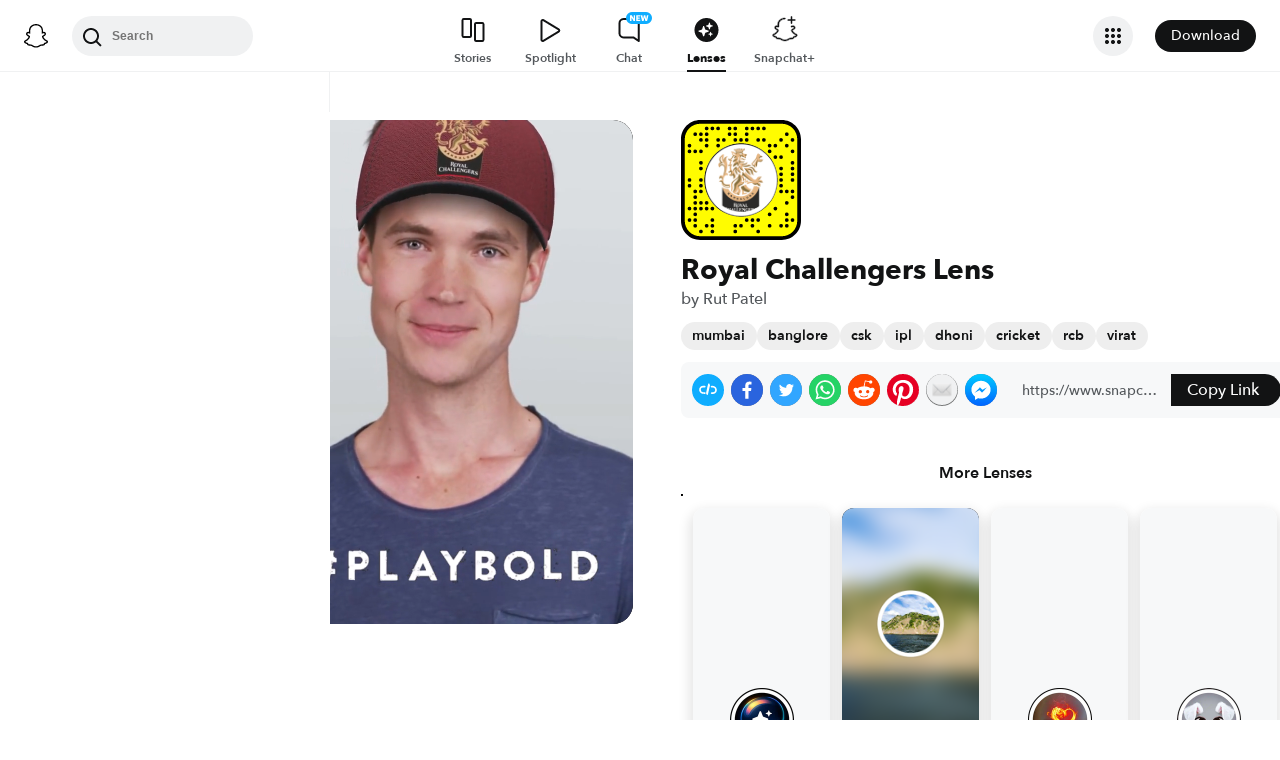

--- FILE ---
content_type: text/html; charset=utf-8
request_url: https://www.snapchat.com/lens/03d7632aa7b943ab9272715d88ad35d9
body_size: 47029
content:
<!DOCTYPE html><html prefix="og: https://ogp.me/ns#" lang="en-US" dir="ltr" data-theme="light"><head><meta name="next-head-count" content="0"/><link data-react-helmet="true" rel="preconnect" href="https://www.snapchat.com"/><link data-react-helmet="true" rel="preconnect" href="https://bolt-gcdn.sc-cdn.net"/><link data-react-helmet="true" rel="preload" href="https://lens-preview-storage.storage.googleapis.com/previewmedia/preview_thumbnail/ca5f9046-d594-49c4-8fda-ccab01ef1aa4.webp" as="image"/><link data-react-helmet="true" rel="preload" href="https://community-lens.storage.googleapis.com/preview-media/final/ca5f9046-d594-49c4-8fda-ccab01ef1aa4.mp4" as="video"/><link data-react-helmet="true" rel="canonical" href="https://www.snapchat.com/lens/03d7632aa7b943ab9272715d88ad35d9"/><link data-react-helmet="true" rel="shortcut icon" href="https://static.snapchat.com/favicon.ico"/><meta data-react-helmet="true" property="og:title" content="Royal Challengers Filter by Rut Patel | Snapchat Lenses"/><meta data-react-helmet="true" property="og:type" content="website"/><meta data-react-helmet="true" property="og:url" content="https://www.snapchat.com/lens/03d7632aa7b943ab9272715d88ad35d9"/><meta data-react-helmet="true" property="og:image" content="https://lens.snapchat.com/03d7632aa7b943ab9272715d88ad35d9/preview/square.jpeg"/><meta data-react-helmet="true" property="og:image:width" content="1200"/><meta data-react-helmet="true" property="og:image:height" content="628"/><meta data-react-helmet="true" property="og:site_name" content="Snapchat"/><meta data-react-helmet="true" property="og:description" content="Try the Royal Challengers Filter by Rut Patel | #mumbai #banglore #csk #ipl #dhoni #cricket #rcb #virat"/><meta data-react-helmet="true" property="twitter:card" content="summary_large_image"/><meta data-react-helmet="true" property="twitter:site" content="@Snapchat"/><meta data-react-helmet="true" property="twitter:title" content="Royal Challengers Filter by Rut Patel | Snapchat Lenses"/><meta data-react-helmet="true" property="twitter:image" content="https://lens.snapchat.com/03d7632aa7b943ab9272715d88ad35d9/preview/square.jpeg"/><meta data-react-helmet="true" property="twitter:description" content="Try the Royal Challengers Filter by Rut Patel | #mumbai #banglore #csk #ipl #dhoni #cricket #rcb #virat"/><meta data-react-helmet="true" property="snapchat:title" content="Royal Challengers Lens by Rut Patel | Snapchat Lenses"/><meta data-react-helmet="true" charSet="UTF-8"/><meta data-react-helmet="true" name="viewport" content="width=device-width, initial-scale=1, maximum-scale=1.0, user-scalable=0"/><meta data-react-helmet="true" name="description" content="Try the Royal Challengers Filter by Rut Patel | #mumbai #banglore #csk #ipl #dhoni #cricket #rcb #virat | #mumbai #banglore #csk #ipl #dhoni #cricket #rcb #virat"/><meta data-react-helmet="true" name="apple-itunes-app" content="app-id=447188370, app-argument=https://www.snapchat.com/lens/03d7632aa7b943ab9272715d88ad35d9"/><script data-react-helmet="true" type="application/ld+json">{"@context":"https://schema.org","@type":"BreadcrumbList","itemListElement":[{"@type":"ListItem","position":1,"name":"Snapchat","item":{"@type":"Thing","id":"https://www.snapchat.com/"}},{"@type":"ListItem","position":2,"name":"Lenses","item":{"id":"https://www.snapchat.com/lens/","@type":"Thing"}},{"@type":"ListItem","position":3,"name":"Royal Challengers Lens","item":{"id":"https://www.snapchat.com/lens/03d7632aa7b943ab9272715d88ad35d9","@type":"ItemPage"}}]}</script><script data-react-helmet="true" type="application/ld+json">{"@context":"https://schema.org","@type":"ItemList","itemListElement":[]}</script><script data-react-helmet="true" async="" src="https://www.google-analytics.com/analytics.js"></script><script data-react-helmet="true" async="" src="https://www.googletagmanager.com/gtag/js?id=G-DPDHJB4310"></script><title data-react-helmet="true">Royal Challengers Filter by Rut Patel | Snapchat Lenses</title><link rel="preload" href="https://lens.snapchat.com/_next/static/css/4faeb0f6c158abbb.css" as="style"/><link rel="stylesheet" href="https://lens.snapchat.com/_next/static/css/4faeb0f6c158abbb.css" data-n-g=""/><link rel="preload" href="https://lens.snapchat.com/_next/static/css/625da4f4d0b5dbdc.css" as="style"/><link rel="stylesheet" href="https://lens.snapchat.com/_next/static/css/625da4f4d0b5dbdc.css" data-n-p=""/><link rel="preload" href="https://lens.snapchat.com/_next/static/css/8fbb203bc13290b4.css" as="style"/><link rel="stylesheet" href="https://lens.snapchat.com/_next/static/css/8fbb203bc13290b4.css" data-n-p=""/><link rel="preload" href="https://lens.snapchat.com/_next/static/css/2044363a44c4ee2d.css" as="style"/><link rel="stylesheet" href="https://lens.snapchat.com/_next/static/css/2044363a44c4ee2d.css"/><noscript data-n-css=""></noscript><script defer="" nomodule="" src="https://lens.snapchat.com/_next/static/chunks/polyfills-42372ed130431b0a.js"></script><script defer="" src="https://lens.snapchat.com/_next/static/chunks/3689.66507984af732d97.js"></script><script src="https://lens.snapchat.com/_next/static/chunks/webpack-2b5d5c7860e57ca7.js" defer=""></script><script src="https://lens.snapchat.com/_next/static/chunks/framework-41b02394b273386f.js" defer=""></script><script src="https://lens.snapchat.com/_next/static/chunks/main-2cb1618d8601fcc2.js" defer=""></script><script src="https://lens.snapchat.com/_next/static/chunks/pages/_app-fe3234415e049073.js" defer=""></script><script src="https://lens.snapchat.com/_next/static/chunks/1dd05252-5e78ef4f262286a1.js" defer=""></script><script src="https://lens.snapchat.com/_next/static/chunks/6307-9262578fae4d5460.js" defer=""></script><script src="https://lens.snapchat.com/_next/static/chunks/1182-705aedb61a5ae9e0.js" defer=""></script><script src="https://lens.snapchat.com/_next/static/chunks/5016-948b807f3f86658c.js" defer=""></script><script src="https://lens.snapchat.com/_next/static/chunks/pages/%5Buuid%5D-3b4d6e35a43acac5.js" defer=""></script><script src="https://lens.snapchat.com/_next/static/pz6ywuWGQkPCJHb6GaJww/_buildManifest.js" defer=""></script><script src="https://lens.snapchat.com/_next/static/pz6ywuWGQkPCJHb6GaJww/_ssgManifest.js" defer=""></script></head><body id="root"><div id="__next"><div class="LensProfile_pageWrapper__vjIhC"><main class="PageFrame_pageFrame__LST7x" data-testid="page-frame"><div class="mobileOnly"><div class="MobileNavigation_mobileNavContainer__sHdtl" data-testid="mobile-nav-top"><div class="MobileNav_root__G_djL root_root__hNi_E"><button aria-label="Open Mobile Navigation" data-testid="mobile-menu-trigger" class="IconButton_button__jNRkw" type="button"><span class="MenuTrigger_hamburger__xlBxe"><span class="MenuTrigger_bun__dY4Mt"></span><span class="MenuTrigger_burger__dakSQ"></span><span class="MenuTrigger_bun__dY4Mt"></span></span></button><div data-testid="mobile-nav-menu-wrapper" class="MobileNav_menuContainer__9XK_U"><nav aria-label="Mobile Global Navigation" class="Menu_container__I_uJV" data-testid="ConsumerNav_Mobile"><header aria-label="Mobile Global Navigation" class="Menu_header__b2quh"><div class="Menu_headerLeft__UQJTS"><button data-testid="mobile-menu-close-button" aria-label="Mobile Global Navigation" type="button" class="Menu_closeButton__2NKsu"><svg width="24" height="24" viewBox="0 0 24 24" fill="#000000" xmlns="http://www.w3.org/2000/svg"><path fill-rule="evenodd" clip-rule="evenodd" d="M18.3931 19.8023L4.19312 5.61234L5.60683 4.19763L19.8068 18.3876L18.3931 19.8023Z"></path><path fill-rule="evenodd" clip-rule="evenodd" d="M19.8068 5.61234L5.60683 19.8023L4.19312 18.3876L18.3931 4.19763L19.8068 5.61234Z"></path></svg></button></div><a href="https://www.snapchat.com/" aria-label="Mobile Global Navigation" class="SnapButton_container__zPo2d" title="Snapchat" data-testid="ConsumerNav_ImageIcon"><svg width="32" height="32" xmlns="http://www.w3.org/2000/svg" fill="none" viewBox="0 0 38 38" data-testid="GhostIconFilled"><path d="M35.8336 26.7701C35.6786 26.2535 34.9294 25.8918 34.9294 25.8918C34.8623 25.8505 34.7951 25.8195 34.7434 25.7936C33.4983 25.1943 32.3978 24.471 31.473 23.6495C30.7291 22.9882 30.0884 22.2649 29.5769 21.49C28.9518 20.5497 28.6573 19.7592 28.5333 19.3355C28.461 19.0565 28.4765 18.948 28.5333 18.8034C28.585 18.6846 28.7245 18.5657 28.7968 18.5141C29.2153 18.2196 29.8921 17.7804 30.3054 17.5118C30.6619 17.2793 30.9719 17.0778 31.1527 16.9538C31.7365 16.5456 32.1344 16.1323 32.372 15.6828C32.6768 15.1042 32.713 14.4635 32.4753 13.8384C32.155 12.9911 31.3645 12.4848 30.3622 12.4848C30.1401 12.4848 29.9076 12.5106 29.6803 12.5571C29.1068 12.6811 28.5591 12.8878 28.1045 13.0634C28.0735 13.0789 28.0373 13.0531 28.0373 13.0169C28.0838 11.8855 28.1407 10.3665 28.0167 8.9199C27.903 7.61278 27.6343 6.51232 27.1952 5.55135C26.7509 4.58522 26.1826 3.87225 25.7279 3.36076C25.2991 2.86995 24.55 2.14664 23.4133 1.49566C21.8169 0.581195 19.9983 0.116211 18.0092 0.116211C16.0253 0.116211 14.2118 0.581195 12.6102 1.4905C11.4116 2.17764 10.6418 2.95261 10.2905 3.3556C9.84097 3.87225 9.26749 4.58522 8.82317 5.54619C8.38402 6.50715 8.11536 7.60761 8.0017 8.91473C7.8777 10.3614 7.92937 11.7615 7.98103 13.0118C7.98103 13.0479 7.94487 13.0738 7.91387 13.0583C7.45922 12.8826 6.91157 12.6759 6.33809 12.5519C6.11076 12.5003 5.88344 12.4796 5.65611 12.4796C4.65382 12.4796 3.86334 12.9859 3.54302 13.8332C3.30536 14.4635 3.34153 15.099 3.64635 15.6777C3.88401 16.1271 4.28183 16.5405 4.86564 16.9486C5.04647 17.0726 5.35646 17.2741 5.71295 17.5066C6.1211 17.7701 6.77724 18.1937 7.19573 18.4934C7.24739 18.5296 7.42305 18.6639 7.47988 18.8034C7.54188 18.9532 7.55221 19.0617 7.47472 19.3562C7.34555 19.785 7.05107 20.5652 6.43625 21.49C5.92477 22.2649 5.28413 22.9882 4.54015 23.6495C3.61019 24.471 2.50972 25.1943 1.26977 25.7936C1.21294 25.8195 1.14061 25.8556 1.06311 25.9021C0.985611 25.9486 0.319134 26.2793 0.179639 26.7701C-0.0270202 27.4934 0.520627 28.1702 1.08894 28.537C2.00858 29.1312 3.1297 29.4515 3.78068 29.622C3.96151 29.6685 4.12683 29.715 4.27666 29.7615C4.36966 29.7925 4.60215 29.8803 4.70548 30.0095C4.82948 30.1697 4.84498 30.3711 4.89147 30.5985C4.96381 30.9808 5.12397 31.4509 5.59412 31.7764C6.11076 32.1329 6.77208 32.1588 7.60388 32.1898C8.47702 32.2208 9.56198 32.2673 10.8019 32.6754C11.3754 32.8666 11.8972 33.1869 12.5017 33.5589C13.7623 34.3338 15.3329 35.3 18.0143 35.3C20.6958 35.3 22.2767 34.3287 23.5477 33.5537C24.147 33.1869 24.6636 32.8666 25.2268 32.6806C26.4667 32.2724 27.5517 32.2311 28.4248 32.1949C29.2566 32.1639 29.9179 32.1381 30.4346 31.7816C30.9409 31.4354 31.0856 30.9136 31.1527 30.521C31.1889 30.3298 31.2147 30.1542 31.3232 30.0095C31.4162 29.8855 31.6332 29.8028 31.7365 29.7667C31.8915 29.7202 32.0569 29.6737 32.248 29.622C32.899 29.4463 33.7101 29.2449 34.7021 28.6817C35.8749 28.0101 35.9576 27.1783 35.8336 26.7701Z" fill="white"></path><path fill-rule="evenodd" clip-rule="evenodd" d="M36.5235 25.9461C37.097 26.2664 37.5982 26.6487 37.8617 27.3669C38.1613 28.1677 37.9805 29.0821 37.2572 29.8571L37.2468 29.8675C36.9885 30.1619 36.6527 30.4203 36.2291 30.6528C35.2681 31.1849 34.4569 31.4381 33.8215 31.6137C33.7026 31.6499 33.4753 31.7326 33.372 31.8204C33.2274 31.9443 33.1671 32.1036 33.0919 32.3021C33.0354 32.4512 32.9706 32.6225 32.8553 32.8175C32.6073 33.2412 32.3025 33.5202 32.0545 33.6907C31.2737 34.23 30.401 34.2638 29.4719 34.2997L29.4558 34.3003C28.6085 34.3313 27.6527 34.3675 26.5626 34.7291C26.1428 34.8674 25.6994 35.1379 25.1872 35.4503C25.1636 35.4647 25.1399 35.4792 25.1159 35.4938C23.8037 36.2997 22.0006 37.4054 19.004 37.4054C16.0116 37.4054 14.2248 36.3079 12.913 35.5023L12.9075 35.4989C12.3651 35.1631 11.8949 34.8738 11.4403 34.724C10.345 34.3623 9.38916 34.3261 8.54703 34.2951L8.53096 34.2945C7.60183 34.2586 6.72909 34.2249 5.94829 33.6855C5.73129 33.5408 5.47297 33.3083 5.24564 32.9725C5.06076 32.7066 4.97644 32.4816 4.90565 32.2928C4.83204 32.0964 4.77306 31.939 4.63083 31.8152C4.51717 31.7171 4.25885 31.6344 4.15035 31.6034C3.52004 31.4277 2.71407 31.1746 1.77377 30.6528C1.37595 30.4306 1.05563 30.1929 0.802467 29.9191C0.0326611 29.1286 -0.168832 28.1935 0.135991 27.3669C0.479982 26.4363 1.22301 26.0629 2.00197 25.6715C2.13556 25.6044 2.27021 25.5367 2.40408 25.4656C4.12968 24.5305 5.4833 23.3577 6.42877 21.9731C6.74392 21.5081 6.97125 21.0844 7.12624 20.7383C7.21407 20.4851 7.21407 20.3508 7.15208 20.2216C7.10041 20.1131 6.94025 19.9943 6.89375 19.9633C6.65756 19.8058 6.41473 19.6484 6.22122 19.5229C6.17346 19.4919 6.12869 19.4629 6.08778 19.4363C5.70546 19.1883 5.40581 18.992 5.20948 18.8577C4.47584 18.3462 3.96436 17.8037 3.64403 17.1941C3.19455 16.3364 3.13772 15.3548 3.48387 14.4352C3.96952 13.159 5.17848 12.3634 6.64059 12.3634C6.94542 12.3634 7.25541 12.3944 7.56023 12.4616C7.59898 12.4719 7.63902 12.4809 7.67906 12.49C7.7191 12.499 7.75914 12.5081 7.79789 12.5184C7.78239 11.6504 7.80305 10.7256 7.88055 9.81632C8.15438 6.6286 9.27034 4.95466 10.438 3.62171C10.9236 3.06889 11.7657 2.25259 13.0419 1.52411C14.814 0.511482 16.8134 0 18.9937 0C21.1791 0 23.1837 0.511482 24.9506 1.52411C26.2164 2.25259 27.0637 3.06373 27.5494 3.62171C28.717 4.95466 29.8329 6.62343 30.1068 9.81632C30.1843 10.7205 30.2049 11.6504 30.1894 12.5184L30.1894 12.5184C30.2669 12.4977 30.3444 12.4771 30.4271 12.4616C30.7371 12.3996 31.0419 12.3634 31.3467 12.3634C32.814 12.3634 34.0178 13.159 34.5034 14.4352C34.8496 15.36 34.7928 16.3364 34.3433 17.1941C34.023 17.8037 33.5115 18.3462 32.7778 18.8577C32.6075 18.9773 32.347 19.1462 32.0219 19.357C31.9821 19.3828 31.9413 19.4093 31.8995 19.4363C31.8112 19.4945 31.7039 19.5644 31.5868 19.6407C31.4232 19.7473 31.2402 19.8665 31.0626 19.984C31.0006 20.0305 30.8817 20.1286 30.8352 20.2216C30.7784 20.3405 30.7732 20.4748 30.8559 20.7124C31.0161 21.0638 31.2434 21.4977 31.5689 21.9731C32.535 23.3887 33.9248 24.5821 35.7124 25.5276C35.8881 25.6154 36.0637 25.7033 36.2342 25.7911C36.3169 25.8324 36.415 25.8841 36.5235 25.9461ZM32.9783 29.6387C33.5905 29.4749 34.3148 29.2811 35.201 28.7929C36.2343 28.2194 35.6505 27.868 35.294 27.7027C29.4145 24.856 28.4742 20.4593 28.4329 20.1287C28.4311 20.1134 28.4293 20.0983 28.4275 20.0833C28.3827 19.7118 28.3464 19.4104 28.7636 19.023C29.046 18.7615 29.9877 18.1515 30.7288 17.6714C31.0856 17.4403 31.3959 17.2393 31.5638 17.1218C32.4214 16.5276 32.7986 15.9283 32.5196 15.1947C32.3284 14.6883 31.8531 14.4972 31.352 14.4972C31.197 14.4972 31.042 14.5179 30.887 14.5489C30.3273 14.6688 29.7768 14.8839 29.3117 15.0656C28.9954 15.1892 28.7186 15.2974 28.5052 15.3497C28.4329 15.3652 28.3657 15.3755 28.3089 15.3755C28.0299 15.3755 27.9266 15.2515 27.9473 14.9105C27.9491 14.8819 27.9511 14.8526 27.953 14.8225C28.022 13.771 28.1495 11.8258 27.9938 10.0075C27.7716 7.4346 26.9398 6.15848 25.953 5.02702C25.4828 4.48454 23.2664 2.13379 18.9989 2.13379C14.7417 2.13379 12.5201 4.48454 12.0448 5.02702C11.058 6.15331 10.2262 7.4346 10.0041 10.0075C9.8551 11.747 9.96981 13.6026 10.0365 14.6808C10.0415 14.7619 10.0462 14.8386 10.0506 14.9105C10.0712 15.236 9.96789 15.3755 9.6889 15.3755C9.6269 15.3755 9.5649 15.3652 9.49257 15.3497C9.27312 15.298 8.98647 15.1864 8.65874 15.0587C8.19948 14.8798 7.65955 14.6695 7.11082 14.5489C6.961 14.5179 6.80083 14.4972 6.64584 14.4972C6.14469 14.4972 5.66937 14.6883 5.47821 15.1947C5.19922 15.9283 5.57638 16.5224 6.43401 17.1218C6.59031 17.2296 6.87002 17.4107 7.19574 17.6217C7.94673 18.108 8.94236 18.7528 9.23425 19.023C9.66041 19.4091 9.6195 19.7173 9.56949 20.094C9.56797 20.1055 9.56643 20.117 9.5649 20.1287C9.52357 20.4593 8.58844 24.856 2.70381 27.7027C2.35766 27.868 1.77384 28.2194 2.80714 28.7929C3.695 29.2848 4.42192 29.4782 5.03532 29.6413C5.54272 29.7763 5.97245 29.8906 6.35135 30.1361C6.73707 30.3849 6.79163 30.7894 6.84226 31.1648C6.88522 31.4833 6.92535 31.7808 7.16249 31.9444C7.43801 32.1348 7.94856 32.1543 8.63644 32.1805C9.53514 32.2148 10.7365 32.2606 12.112 32.7142C12.7969 32.9408 13.3925 33.3067 14.0199 33.6922C15.2523 34.4493 16.6075 35.282 19.0041 35.282C21.3974 35.282 22.7667 34.4423 24.003 33.6841C24.6296 33.2999 25.2219 32.9366 25.8962 32.7142C27.2716 32.2606 28.473 32.2148 29.3717 32.1805C30.0596 32.1543 30.5701 32.1348 30.8457 31.9444C31.0858 31.778 31.1257 31.4792 31.1683 31.1602C31.2183 30.7861 31.2719 30.3844 31.6568 30.1361C32.0389 29.89 32.4699 29.7747 32.9783 29.6387Z" fill="black"></path></svg></a><div class="Menu_headerRight__rcrx_"></div></header><section aria-label="Mobile Global Navigation" class="Menu_section__gxdlF"><ul class="Menu_ul___4Je9"><li class="Menu_li__Eu37r"><details class="Details_details__vY62P" open="" data-label="Features" title="Features"><summary class="Details_summary__HdHRM">Features<!-- --> <span class="Details_arrow__eNymd"><svg width="13" height="9" viewBox="0 0 13 9" fill="none" xmlns="http://www.w3.org/2000/svg"><path fill-rule="evenodd" clip-rule="evenodd" d="M6.56131 5.67705L11.2721 0.966309L12.4506 2.14482L6.56131 8.03408L0.672049 2.14482L1.85056 0.966308L6.56131 5.67705Z" fill="#3A3E41"></path></svg></span></summary><div class="Details_indentChildren__IE4Up"><ul class="Menu_ul___4Je9"><li class="Menu_li__Eu37r"><a aria-label="DISCOVER_HOME_PAGE" data-label="DISCOVER_HOME_PAGE" href="https://www.snapchat.com/discover" class="Menu_navItemLink__MwV_Q" title="Stories">Stories</a></li><li class="Menu_li__Eu37r"><a aria-label="SPOTLIGHT" data-label="SPOTLIGHT" href="https://www.snapchat.com/spotlight" class="Menu_navItemLink__MwV_Q" title="Spotlight">Spotlight</a></li><li class="Menu_li__Eu37r"><a aria-label="LENS_HOME_PAGE" data-label="LENS_HOME_PAGE" href="https://link.snapchat.com/lens_explorer/category" class="Menu_navItemLink__MwV_Q" title="Lenses">Lenses</a></li></ul></div></details></li><li class="Menu_li__Eu37r"><a aria-label="ACCOUNTS" data-label="ACCOUNTS" href="https://accounts.snapchat.com" class="Menu_topLevelLink__9Um3x" title="Accounts">Accounts</a></li><li class="Menu_li__Eu37r"><a aria-label="SNAPCHAT_PLUS" data-label="SNAPCHAT_PLUS" href="https://www.snapchat.com/plus" class="Menu_topLevelLink__9Um3x" title="Snapchat Plus">Snapchat Plus</a></li><li class="Menu_li__Eu37r"><a aria-label="SNAPCHAT_SUPPORT" data-label="SNAPCHAT_SUPPORT" href="https://help.snapchat.com" class="Menu_topLevelLink__9Um3x" title="Support">Support</a></li><li class="Menu_li__Eu37r"><a aria-label="ADS" data-label="ADS" href="https://forbusiness.snapchat.com" class="Menu_topLevelLink__9Um3x" title="Ads">Ads</a></li><li class="Menu_li__Eu37r"><a aria-label="DOWNLOAD" data-label="DOWNLOAD" href="https://www.snapchat.com/download/" class="Menu_topLevelLink__9Um3x" title="Download">Download</a></li><li class="Menu_underlinedItem__yLMSr Menu_li__Eu37r"><a aria-label="COOKIE_POLICY" data-label="COOKIE_POLICY" href="https://snap.com/en-US/cookie-policy" class="Menu_topLevelLink__9Um3x" title="Cookie Policy">Cookie Policy</a></li><li class="Menu_underlinedItem__yLMSr Menu_li__Eu37r"><a aria-label="PRIVACY_POLICY" data-label="PRIVACY_POLICY" href="https://snap.com/privacy/privacy-policy" class="Menu_topLevelLink__9Um3x" title="Privacy Policy">Privacy Policy</a></li><li class="Menu_underlinedItem__yLMSr Menu_li__Eu37r"><a aria-label="TERMS_OF_SERVICE" data-label="TERMS_OF_SERVICE" href="https://values.snap.com/privacy/privacy-policy/chd-privacy-policy" class="Menu_topLevelLink__9Um3x" title="Consumer Health Privacy">Consumer Health Privacy</a></li><li class="Menu_underlinedItem__yLMSr Menu_li__Eu37r"><a aria-label="PRIVACY_AND_SAFETY" data-label="PRIVACY_AND_SAFETY" href="https://values.snap.com" class="Menu_topLevelLink__9Um3x" title="Privacy and Safety">Privacy and Safety</a></li><li class="Menu_underlinedItem__yLMSr Menu_li__Eu37r"><a aria-label="YOUR_PRIVACY_CHOICES" data-label="YOUR_PRIVACY_CHOICES" href="https://help.snapchat.com/hc/articles/11399265637012?utm_source=snapchat_com&amp;utm_medium=global_footer&amp;utm_campaign=privacy_choices" class="Menu_topLevelLink__9Um3x" title="Your Privacy Choices">Your Privacy Choices</a></li><li><div><label for="localeSelector" class="LocaleSelector_label__VK1q4">Language</label><select name="localeSelector" class="LocaleSelector_localeSelector__Vx_te" data-testid="localeSelector"><option value="ar">العَرَبِية</option><option value="bn-BD">বাংলা(বাংলাদেশ)</option><option value="bn-IN">বাংলা (ভারত)</option><option value="da-DK">Dansk</option><option value="de-DE">Deutsch</option><option value="el-GR">Ελληνικά</option><option value="en-GB">English (UK)</option><option value="en-US" selected="">English (US)</option><option value="es">Español</option><option value="es-AR">Español (Argentine)</option><option value="es-ES">Español (España)</option><option value="es-MX">Español (México)</option><option value="fi-FI">Suomi</option><option value="fil-PH">Filipino</option><option value="fr-FR">Français</option><option value="gu-IN">ગુજરાતી</option><option value="hi-IN">हिंदी</option><option value="id-ID">Bahasa Indonesia</option><option value="it-IT">Italiano</option><option value="ja-JP">日本語</option><option value="kn-IN">ಕನ್ನಡ (India)</option><option value="ko-KR">한국어</option><option value="ml-IN">മലയാളം</option><option value="mr-IN">मराठी</option><option value="ms-MY">Bahasa Melayu</option><option value="nb-NO">Norsk</option><option value="nl-NL">Nederlands</option><option value="pa">ਪੰਜਾਬੀ</option><option value="pl-PL">Polski</option><option value="pt-BR">Português (Brasil)</option><option value="pt-PT">Português (Portugal)</option><option value="ro-RO">Română</option><option value="ru-RU">Русский</option><option value="sv-SE">Svenska</option><option value="ta-IN">தமிழ்</option><option value="te-IN">తెలుగు</option><option value="th-TH">ภาษาไทย (ประเทศไทย)</option><option value="tr-TR">Türkçe</option><option value="ur-PK">اردو</option><option value="vi-VN">Tiếng Việt</option><option value="zh-Hans">中文（简体）</option><option value="zh-Hant">中文（繁體）</option></select></div></li></ul></section><aside aria-label="Mobile Global Navigation" class="Menu_exploreMoreSites__ei5mk Menu_section__gxdlF"><div class="Menu_bottomTitle__xSiQL"><h5 class="Heading_h500Emphasis__DpJjn">Explore More Sites</h5></div><details class="Details_details__vY62P" data-label="Business" title="Business"><summary class="Details_summary__HdHRM">Business<!-- --> <span class="Details_arrow__eNymd"><svg width="13" height="9" viewBox="0 0 13 9" fill="none" xmlns="http://www.w3.org/2000/svg"><path fill-rule="evenodd" clip-rule="evenodd" d="M6.56131 5.67705L11.2721 0.966309L12.4506 2.14482L6.56131 8.03408L0.672049 2.14482L1.85056 0.966308L6.56131 5.67705Z" fill="#3A3E41"></path></svg></span></summary><div class=""><ul class="Menu_ul___4Je9"><li class="Menu_li__Eu37r"><a aria-label="FOR_BUSINESS" data-label="FOR_BUSINESS" href="https://forbusiness.snapchat.com/?utm_source=www_snapchat_com&amp;utm_medium=referral&amp;utm_campaign=internal_referral&amp;utm_content=global_nav_link" class="Menu_navItemLink__MwV_Q" title="For Business">For Business</a></li><li class="Menu_li__Eu37r"><a aria-label="ADS_MANAGER" data-label="ADS_MANAGER" href="https://ads.snapchat.com" class="Menu_navItemLink__MwV_Q" title="Ads Manager">Ads Manager</a></li><li class="Menu_li__Eu37r"><a aria-label="SNAP_PUBLISHER" data-label="SNAP_PUBLISHER" href="https://snappublisher.snapchat.com" class="Menu_navItemLink__MwV_Q" title="Snap Publisher">Snap Publisher</a></li><li class="Menu_li__Eu37r"><a aria-label="BUSINESS_SUPPORT" data-label="BUSINESS_SUPPORT" href="https://businesshelp.snapchat.com" class="Menu_navItemLink__MwV_Q" title="Business Support">Business Support</a></li><li class="Menu_li__Eu37r"><a aria-label="PUBLIC_PROFILES_FOR_BUSINESS" data-label="PUBLIC_PROFILES_FOR_BUSINESS" href="https://forbusiness.snapchat.com/public-profiles" class="Menu_navItemLink__MwV_Q" title="Public Profiles for Business">Public Profiles for Business</a></li></ul></div></details><details class="Details_details__vY62P" data-label="Snap AR" title="Snap AR"><summary class="Details_summary__HdHRM">Snap AR<!-- --> <span class="Details_arrow__eNymd"><svg width="13" height="9" viewBox="0 0 13 9" fill="none" xmlns="http://www.w3.org/2000/svg"><path fill-rule="evenodd" clip-rule="evenodd" d="M6.56131 5.67705L11.2721 0.966309L12.4506 2.14482L6.56131 8.03408L0.672049 2.14482L1.85056 0.966308L6.56131 5.67705Z" fill="#3A3E41"></path></svg></span></summary><div class=""><ul class="Menu_ul___4Je9"><li class="Menu_li__Eu37r"><a aria-label="SNAP_AR" data-label="SNAP_AR" href="https://ar.snap.com" class="Menu_navItemLink__MwV_Q" title="Business">Business</a></li><li class="Menu_li__Eu37r"><a aria-label="LENS_STUDIO" data-label="LENS_STUDIO" href="https://ar.snap.com/lens-studio" class="Menu_navItemLink__MwV_Q" title="Lens Studio">Lens Studio</a></li><li class="Menu_li__Eu37r"><a aria-label="LENS_WEB_BUILDER" data-label="LENS_WEB_BUILDER" href="https://ar.snap.com/lens-web-builder" class="Menu_navItemLink__MwV_Q" title="Lens Web Builder">Lens Web Builder</a></li><li class="Menu_li__Eu37r"><a aria-label="CAMERA_KIT" data-label="CAMERA_KIT" href="https://ar.snap.com/camera-kit" class="Menu_navItemLink__MwV_Q" title="Camera Kit">Camera Kit</a></li></ul></div></details><details class="Details_details__vY62P" data-label="Pixy" title="Pixy"><summary class="Details_summary__HdHRM">Pixy<!-- --> <span class="Details_arrow__eNymd"><svg width="13" height="9" viewBox="0 0 13 9" fill="none" xmlns="http://www.w3.org/2000/svg"><path fill-rule="evenodd" clip-rule="evenodd" d="M6.56131 5.67705L11.2721 0.966309L12.4506 2.14482L6.56131 8.03408L0.672049 2.14482L1.85056 0.966308L6.56131 5.67705Z" fill="#3A3E41"></path></svg></span></summary><div class=""><ul class="Menu_ul___4Je9"><li class="Menu_li__Eu37r"><a aria-label="SHOP_PIXY" data-label="SHOP_PIXY" href="https://pixy.com" class="Menu_navItemLink__MwV_Q" title="Shop Pixy">Shop Pixy</a></li><li class="Menu_li__Eu37r"><a aria-label="PIXY_SUPPORT" data-label="PIXY_SUPPORT" href="https://support.pixy.com" class="Menu_navItemLink__MwV_Q" title="Pixy Support">Pixy Support</a></li></ul></div></details><details class="Details_details__vY62P" data-label="Snap Inc." title="Snap Inc."><summary class="Details_summary__HdHRM">Snap Inc.<!-- --> <span class="Details_arrow__eNymd"><svg width="13" height="9" viewBox="0 0 13 9" fill="none" xmlns="http://www.w3.org/2000/svg"><path fill-rule="evenodd" clip-rule="evenodd" d="M6.56131 5.67705L11.2721 0.966309L12.4506 2.14482L6.56131 8.03408L0.672049 2.14482L1.85056 0.966308L6.56131 5.67705Z" fill="#3A3E41"></path></svg></span></summary><div class=""><ul class="Menu_ul___4Je9"><li class="Menu_li__Eu37r"><a aria-label="SNAP_INC" data-label="SNAP_INC" href="https://snap.com" class="Menu_navItemLink__MwV_Q" title="Snap Inc.">Snap Inc.</a></li><li class="Menu_li__Eu37r"><a aria-label="INVESTORS" data-label="INVESTORS" href="https://investor.snap.com" class="Menu_navItemLink__MwV_Q" title="Investors">Investors</a></li><li class="Menu_li__Eu37r"><a aria-label="CAREERS" data-label="CAREERS" href="https://careers.snap.com" class="Menu_navItemLink__MwV_Q" title="Careers">Careers</a></li><li class="Menu_li__Eu37r"><a aria-label="NEWS" data-label="NEWS" href="https://newsroom.snap.com" class="Menu_navItemLink__MwV_Q" title="News">News</a></li><li class="Menu_li__Eu37r"><a aria-label="SAFETY_IMPACT" data-label="SAFETY_IMPACT" href="https://snap.com/safety-and-impact" class="Menu_navItemLink__MwV_Q" title="Safety &amp; Impact">Safety &amp; Impact</a></li><li class="Menu_li__Eu37r"><a aria-label="CITIZEN_SNAP" data-label="CITIZEN_SNAP" href="https://citizen.snap.com" class="Menu_navItemLink__MwV_Q" title="CitizenSnap">CitizenSnap</a></li><li class="Menu_li__Eu37r"><a aria-label="BITMOJI" data-label="BITMOJI" href="https://www.bitmoji.com" class="Menu_navItemLink__MwV_Q" title="Bitmoji">Bitmoji</a></li></ul></div></details><details class="Details_details__vY62P" data-label="Creators" title="Creators"><summary class="Details_summary__HdHRM">Creators<!-- --> <span class="Details_arrow__eNymd"><svg width="13" height="9" viewBox="0 0 13 9" fill="none" xmlns="http://www.w3.org/2000/svg"><path fill-rule="evenodd" clip-rule="evenodd" d="M6.56131 5.67705L11.2721 0.966309L12.4506 2.14482L6.56131 8.03408L0.672049 2.14482L1.85056 0.966308L6.56131 5.67705Z" fill="#3A3E41"></path></svg></span></summary><div class=""><ul class="Menu_ul___4Je9"><li class="Menu_li__Eu37r"><a aria-label="CREATOR_HUB" data-label="CREATOR_HUB" href="https://creators.snap.com" class="Menu_navItemLink__MwV_Q" title="Creator Hub">Creator Hub</a></li><li class="Menu_li__Eu37r"><a aria-label="POST_TO_SPOTLIGHT" data-label="POST_TO_SPOTLIGHT" href="https://my.snapchat.com/?utm_source=consumer_web&amp;utm_content=nav_submenu_post_button" class="Menu_navItemLink__MwV_Q" title="Post to Spotlight">Post to Spotlight</a></li></ul></div></details><details class="Details_details__vY62P" data-label="Developers" title="Developers"><summary class="Details_summary__HdHRM">Developers<!-- --> <span class="Details_arrow__eNymd"><svg width="13" height="9" viewBox="0 0 13 9" fill="none" xmlns="http://www.w3.org/2000/svg"><path fill-rule="evenodd" clip-rule="evenodd" d="M6.56131 5.67705L11.2721 0.966309L12.4506 2.14482L6.56131 8.03408L0.672049 2.14482L1.85056 0.966308L6.56131 5.67705Z" fill="#3A3E41"></path></svg></span></summary><div class=""><ul class="Menu_ul___4Je9"><li class="Menu_li__Eu37r"><a aria-label="FOR_DEVELOPERS" data-label="FOR_DEVELOPERS" href="https://developers.snap.com" class="Menu_navItemLink__MwV_Q" title="For Developers">For Developers</a></li><li class="Menu_li__Eu37r"><a aria-label="PLAYCANVAS" data-label="PLAYCANVAS" href="https://playcanvas.com" class="Menu_navItemLink__MwV_Q" title="PlayCanvas">PlayCanvas</a></li><li class="Menu_li__Eu37r"><a aria-label="MARKETING_API" data-label="MARKETING_API" href="https://marketingapi.snapchat.com" class="Menu_navItemLink__MwV_Q" title="Marketing API">Marketing API</a></li></ul></div></details><details class="Details_details__vY62P" data-label="Spectacles" title="Spectacles"><summary class="Details_summary__HdHRM">Spectacles<!-- --> <span class="Details_arrow__eNymd"><svg width="13" height="9" viewBox="0 0 13 9" fill="none" xmlns="http://www.w3.org/2000/svg"><path fill-rule="evenodd" clip-rule="evenodd" d="M6.56131 5.67705L11.2721 0.966309L12.4506 2.14482L6.56131 8.03408L0.672049 2.14482L1.85056 0.966308L6.56131 5.67705Z" fill="#3A3E41"></path></svg></span></summary><div class=""><ul class="Menu_ul___4Je9"><li class="Menu_li__Eu37r"><a aria-label="SNAP_INC" data-label="SNAP_INC" href="https://www.spectacles.com" class="Menu_navItemLink__MwV_Q" title="Spectacles">Spectacles</a></li><li class="Menu_li__Eu37r"><a aria-label="CAREERS" data-label="CAREERS" href="https://www.spectacles.com/creators" class="Menu_navItemLink__MwV_Q" title="Creators">Creators</a></li><li class="Menu_li__Eu37r"><a aria-label="NEWS" data-label="NEWS" href="https://support.spectacles.com" class="Menu_navItemLink__MwV_Q" title="Spectacles Support">Spectacles Support</a></li></ul></div></details></aside></nav></div><div data-testid="Search_Bar" class="MobileNav_searchBar__0Lx_b"><div class="SearchInput_container__1MVbl SearchInput_expandOnFocus__1VfQU" data-testid="searchInputContainer"><span class="SearchInput_inputIcon__ueyWX" data-testid="searchInputIcon"><svg width="24" height="24" viewBox="0 0 24 24" fill="none" xmlns="http://www.w3.org/2000/svg"><path fill-rule="evenodd" clip-rule="evenodd" d="M10 4C6.68629 4 4 6.68629 4 10C4 13.3137 6.68629 16 10 16C13.3137 16 16 13.3137 16 10C16 6.68629 13.3137 4 10 4ZM2 10C2 5.58172 5.58172 2 10 2C14.4183 2 18 5.58172 18 10C18 14.4183 14.4183 18 10 18C5.58172 18 2 14.4183 2 10Z" fill="#121314"></path><path d="M15.7027 14.2897L14.2885 15.7039L19.2877 20.7032L20.7019 19.289L15.7027 14.2897Z" fill="#121314"></path></svg></span><input type="text" placeholder="Search" class="SearchInput_searchInput__bE89d Heading_h700Emphasis__giIwc" data-testid="searchInputBox" value=""/></div></div></div></div><div class="MobileNavigation_mobileNavV2Displayed__8eAT_ MobileNavigation_navV2Container__oXcCl MobileNavigation_mobileViewBottom__6v2_j" data-testid="mobile-nav-bottom"><nav class="MobileNav_nav__lPEKD root_root__hNi_E" aria-label="Mobile navigation widget"><ul class="MobileNav_linkList__PVDG9"><li class="MobileNav_item__zDIjr"><a href="https://www.snapchat.com/web?ref=web_nav_chat_icon" aria-label="CHAT" class="MobileNavItem_link__IJ0qB" target="_blank" rel="noopener"><span class="MobileNavItem_content__U3fgp"><span class="MobileNavItem_icon__x3b4i"><svg width="21" height="23" viewBox="0 0 22 24" fill="none" xmlns="http://www.w3.org/2000/svg" class="ConsumerNavIcon_v2Icon__XRPcu" aria-describedby="chat-title-id"><title id="chat-title-id">Try the new Snapchat on web to chat</title><path d="M21.6667 20.4743V22.9763C21.6667 23.5417 21.1891 24 20.6 24C20.3811 24 20.1676 23.9354 19.9883 23.8149L15.0161 20.4743H5.66667C2.72115 20.4743 0.333336 18.1827 0.333336 15.3557V5.11858C0.333336 2.29167 2.72115 0 5.66667 0H16.3333C19.2789 0 21.6667 2.29167 21.6667 5.11858V20.4743Z" class="ConsumerNavIcon_ba__yePRv"></path></svg></span><span class="MobileNavItem_text__mcv17">Chat</span></span></a></li><li class="MobileNav_item__zDIjr"><a href="https://link.snapchat.com/lens_explorer/category" aria-label="LENS_HOME_PAGE" class="MobileNavItem_link__IJ0qB MobileNavItem_activeLink__DwCYq" target="" rel="noopener"><span class="MobileNavItem_content__U3fgp"><span class="MobileNavItem_icon__x3b4i"><svg width="35" height="34" viewBox="0 -5 25 24" fill="none" xmlns="http://www.w3.org/2000/svg" class="ConsumerNavIcon_v2Icon__XRPcu ConsumerNavIcon_active__PXrfM" aria-describedby="lens-icon-title"><title id="lens-icon-title">Try out Lenses and Filters on Snapchat</title><path d="M9.64585 18.4148C9.31179 18.4148 9.1377 18.2158 9.03889 17.9197C8.74091 17.0157 8.41939 16.1117 8.13395 15.2077C8.04769 14.9226 7.91125 14.7738 7.62581 14.6751C6.73341 14.4025 5.84101 14.0813 4.94862 13.7961C4.63809 13.6974 4.40283 13.5486 4.40283 13.1898C4.40283 12.831 4.65063 12.6822 4.94862 12.5835C5.84101 12.2984 6.73341 11.9897 7.62581 11.7046C7.8987 11.6184 8.03515 11.4946 8.12141 11.2095C8.40685 10.3055 8.72836 9.40152 9.02635 8.49752C9.12515 8.18732 9.29924 7.96484 9.64585 7.96484C9.96893 7.97738 10.1289 8.19985 10.2293 8.48499C10.5147 9.36392 10.8237 10.2303 11.0966 11.1233C11.1954 11.457 11.382 11.6184 11.7035 11.7171C12.5708 11.9897 13.4397 12.2874 14.307 12.571C14.6175 12.6697 14.8528 12.831 14.8528 13.1773C14.8528 13.5235 14.6175 13.6849 14.307 13.7836C13.4021 14.0938 12.5097 14.4025 11.6173 14.6876C11.3318 14.7738 11.1954 14.9226 11.0966 15.2077C10.8237 16.0992 10.5022 16.9907 10.2167 17.8821C10.1305 18.1673 9.96893 18.3897 9.64585 18.4148Z" class="ConsumerNavIcon_ba__yePRv"></path><path d="M15.4459 11.4491C15.2234 11.4491 15.108 11.3174 15.0404 11.1198C14.8427 10.5173 14.6268 9.91482 14.4372 9.31232C14.3795 9.12301 14.2889 9.02424 14.0994 8.95674C13.5044 8.77566 12.9094 8.56001 12.3144 8.3707C12.1084 8.30486 11.9502 8.20608 11.9502 7.96574C11.9502 7.72705 12.115 7.62828 12.3144 7.56078C12.9094 7.37147 13.5044 7.16405 14.0994 6.97474C14.2806 6.91712 14.3713 6.83482 14.429 6.6455C14.6185 6.043 14.8344 5.4405 15.0322 4.838C15.0981 4.63222 15.2135 4.48242 15.4459 4.48242C15.6601 4.49065 15.7689 4.63881 15.8348 4.82812C16.0244 5.41416 16.232 5.99197 16.4133 6.58624C16.4793 6.80848 16.6029 6.91548 16.8188 6.98297C17.3973 7.16405 17.9758 7.36324 18.5526 7.55255C18.7586 7.6184 18.9168 7.7254 18.9168 7.95751C18.9168 8.18798 18.7603 8.29498 18.5526 8.36247C17.9494 8.56824 17.3544 8.77566 16.7594 8.96497C16.5699 9.02259 16.4793 9.12136 16.4117 9.31067C16.2304 9.90494 16.0145 10.4992 15.8249 11.0935C15.7673 11.2844 15.6601 11.4326 15.4459 11.4491Z" class="ConsumerNavIcon_ba__yePRv"></path><path d="M16.6013 18.4159C16.4532 18.4159 16.3762 18.3271 16.3317 18.1954C16.1999 17.7943 16.0562 17.3917 15.9302 16.9906C15.8917 16.8633 15.831 16.7982 15.705 16.7538C15.308 16.6324 14.9125 16.4904 14.5154 16.3631C14.3776 16.3187 14.2725 16.2535 14.2725 16.0937C14.2725 15.9339 14.3821 15.8687 14.5154 15.8243C14.9125 15.697 15.308 15.5609 15.705 15.4336C15.8265 15.3951 15.8873 15.3403 15.9258 15.2131C16.0532 14.812 16.1954 14.4094 16.3273 14.0083C16.3717 13.8706 16.4488 13.7715 16.6028 13.7715C16.7465 13.7774 16.8176 13.8766 16.8621 14.0024C16.9895 14.3931 17.1258 14.7779 17.2473 15.1746C17.2917 15.3226 17.3747 15.3951 17.5169 15.438C17.9021 15.5594 18.2887 15.6911 18.6739 15.8184C18.8117 15.8628 18.9169 15.9339 18.9169 16.0878C18.9169 16.2417 18.8117 16.3127 18.6739 16.3571C18.2724 16.4948 17.8754 16.6324 17.4784 16.7582C17.351 16.7967 17.2917 16.8633 17.2473 16.9891C17.1258 17.3858 16.9836 17.781 16.8562 18.1776C16.8162 18.3064 16.7436 18.4056 16.6013 18.4159Z" class="ConsumerNavIcon_ba__yePRv"></path></svg></span><span class="MobileNavItem_text__mcv17">Lenses</span></span></a></li><li class="MobileNav_item__zDIjr"><a href="https://link.snapchat.com/discover" aria-label="DISCOVER_HOME_PAGE" class="MobileNavItem_link__IJ0qB" target="" rel="noopener"><span class="MobileNavItem_content__U3fgp"><span class="MobileNavItem_icon__x3b4i"><svg width="24" height="24" viewBox="0 0 24 24" fill="none" xmlns="http://www.w3.org/2000/svg" class="ConsumerNavIcon_v2Icon__XRPcu" aria-describedby="stories-icon-title"><title id="stories-icon-title">Watch Snapchat Stories</title><path d="M15.2388 3.82609H21.7356C22.9862 3.82609 24 4.83988 24 6.09046V20.6922C24 21.9427 22.9862 22.9565 21.7356 22.9565H15.2388C13.9882 22.9565 12.9744 21.9427 12.9744 20.6922V6.09046C12.9744 4.83988 13.9882 3.82609 15.2388 3.82609ZM2.26437 0H8.76125C10.0118 0 11.0256 1.01379 11.0256 2.26437V16.8661C11.0256 18.1166 10.0118 19.1304 8.76125 19.1304H2.26437C1.01379 19.1304 0 18.1166 0 16.8661V2.26437C0 1.01379 1.01379 0 2.26437 0Z" class="ConsumerNavIcon_ba__yePRv"></path></svg></span><span class="MobileNavItem_text__mcv17">Stories</span></span></a></li><li class="MobileNav_item__zDIjr"><a href="https://link.snapchat.com/spotlight" aria-label="SPOTLIGHT" class="MobileNavItem_link__IJ0qB" target="" rel="noopener"><span class="MobileNavItem_content__U3fgp"><span class="MobileNavItem_icon__x3b4i"><svg width="20" height="22" viewBox="0 0 24 26" fill="none" xmlns="http://www.w3.org/2000/svg" class="ConsumerNavIcon_v2Icon__XRPcu" aria-describedby="spotlight-icon-title"><title id="spotlight-icon-title">Watch Snapchat Spotlight videos</title><path d="M21.5363 9.22148C19.3409 7.76118 16.7991 6.24582 14.1338 4.81516C11.1191 3.19703 8.12035 1.78063 5.47856 0.720058C5.43765 0.703635 5.33549 0.664117 5.17207 0.601504L5.17207 0.601502C3.45109 -0.0579013 1.49185 0.729571 0.795983 2.36037C0.685654 2.61893 0.611641 2.89011 0.575844 3.16693C0.202197 6.05642 0 9.51518 0 13.0799C0 16.4738 0.183291 19.7718 0.523344 22.5738C0.753185 24.4677 2.5597 25.8264 4.5583 25.6086C4.84602 25.5773 5.12877 25.5135 5.40056 25.4187C5.98316 25.2155 6.2984 25.1039 6.34629 25.0839C8.76808 24.0709 11.4446 22.788 14.1338 21.3445C17.0752 19.7657 19.8662 18.0837 22.2071 16.4863C24.14 15.1674 24.5786 12.6135 23.1867 10.7819C23.0376 10.5857 22.8705 10.4024 22.6872 10.2342C22.0343 9.63515 21.6506 9.29756 21.5363 9.22148Z" class="ConsumerNavIcon_ba__yePRv"></path></svg></span><span class="MobileNavItem_text__mcv17">Spotlight</span></span></a></li></ul></nav></div></div><div class="PageFrame_desktopContentWrapper__GNLle PageFrame_withSidebar__ZU7S_" data-testid="desktop-content-wrapper"><div class="PageFrame_sidebar__P4ALn" data-testid="sign-in-sidebar"><aside class="sidebar_sideBarWrapper__8cAGe"></aside></div><div class="PageFrame_desktopPageContent__ogNsw"><div class="desktopOnly"><div class="DesktopNavigation_navContainer__IH_Xl"><nav aria-label="Desktop Global Navigation" class="Nav_nav__8B_VQ root_root__hNi_E" data-testid="ConsumerNav_Desktop"><div class="Nav_sectionLeft__7Otaf Nav_section__TC1KN"><div class="Nav_homeLinkContainer__6CJhp"><a href="https://www.snapchat.com/" aria-label="Desktop Global Navigation" class="SnapButton_container__zPo2d" title="Snapchat" data-testid="ConsumerNav_ImageIcon"><svg width="24" height="24" xmlns="http://www.w3.org/2000/svg" fill="none" viewBox="0 0 38 38" data-testid="GhostIconFilled"><path d="M35.8336 26.7701C35.6786 26.2535 34.9294 25.8918 34.9294 25.8918C34.8623 25.8505 34.7951 25.8195 34.7434 25.7936C33.4983 25.1943 32.3978 24.471 31.473 23.6495C30.7291 22.9882 30.0884 22.2649 29.5769 21.49C28.9518 20.5497 28.6573 19.7592 28.5333 19.3355C28.461 19.0565 28.4765 18.948 28.5333 18.8034C28.585 18.6846 28.7245 18.5657 28.7968 18.5141C29.2153 18.2196 29.8921 17.7804 30.3054 17.5118C30.6619 17.2793 30.9719 17.0778 31.1527 16.9538C31.7365 16.5456 32.1344 16.1323 32.372 15.6828C32.6768 15.1042 32.713 14.4635 32.4753 13.8384C32.155 12.9911 31.3645 12.4848 30.3622 12.4848C30.1401 12.4848 29.9076 12.5106 29.6803 12.5571C29.1068 12.6811 28.5591 12.8878 28.1045 13.0634C28.0735 13.0789 28.0373 13.0531 28.0373 13.0169C28.0838 11.8855 28.1407 10.3665 28.0167 8.9199C27.903 7.61278 27.6343 6.51232 27.1952 5.55135C26.7509 4.58522 26.1826 3.87225 25.7279 3.36076C25.2991 2.86995 24.55 2.14664 23.4133 1.49566C21.8169 0.581195 19.9983 0.116211 18.0092 0.116211C16.0253 0.116211 14.2118 0.581195 12.6102 1.4905C11.4116 2.17764 10.6418 2.95261 10.2905 3.3556C9.84097 3.87225 9.26749 4.58522 8.82317 5.54619C8.38402 6.50715 8.11536 7.60761 8.0017 8.91473C7.8777 10.3614 7.92937 11.7615 7.98103 13.0118C7.98103 13.0479 7.94487 13.0738 7.91387 13.0583C7.45922 12.8826 6.91157 12.6759 6.33809 12.5519C6.11076 12.5003 5.88344 12.4796 5.65611 12.4796C4.65382 12.4796 3.86334 12.9859 3.54302 13.8332C3.30536 14.4635 3.34153 15.099 3.64635 15.6777C3.88401 16.1271 4.28183 16.5405 4.86564 16.9486C5.04647 17.0726 5.35646 17.2741 5.71295 17.5066C6.1211 17.7701 6.77724 18.1937 7.19573 18.4934C7.24739 18.5296 7.42305 18.6639 7.47988 18.8034C7.54188 18.9532 7.55221 19.0617 7.47472 19.3562C7.34555 19.785 7.05107 20.5652 6.43625 21.49C5.92477 22.2649 5.28413 22.9882 4.54015 23.6495C3.61019 24.471 2.50972 25.1943 1.26977 25.7936C1.21294 25.8195 1.14061 25.8556 1.06311 25.9021C0.985611 25.9486 0.319134 26.2793 0.179639 26.7701C-0.0270202 27.4934 0.520627 28.1702 1.08894 28.537C2.00858 29.1312 3.1297 29.4515 3.78068 29.622C3.96151 29.6685 4.12683 29.715 4.27666 29.7615C4.36966 29.7925 4.60215 29.8803 4.70548 30.0095C4.82948 30.1697 4.84498 30.3711 4.89147 30.5985C4.96381 30.9808 5.12397 31.4509 5.59412 31.7764C6.11076 32.1329 6.77208 32.1588 7.60388 32.1898C8.47702 32.2208 9.56198 32.2673 10.8019 32.6754C11.3754 32.8666 11.8972 33.1869 12.5017 33.5589C13.7623 34.3338 15.3329 35.3 18.0143 35.3C20.6958 35.3 22.2767 34.3287 23.5477 33.5537C24.147 33.1869 24.6636 32.8666 25.2268 32.6806C26.4667 32.2724 27.5517 32.2311 28.4248 32.1949C29.2566 32.1639 29.9179 32.1381 30.4346 31.7816C30.9409 31.4354 31.0856 30.9136 31.1527 30.521C31.1889 30.3298 31.2147 30.1542 31.3232 30.0095C31.4162 29.8855 31.6332 29.8028 31.7365 29.7667C31.8915 29.7202 32.0569 29.6737 32.248 29.622C32.899 29.4463 33.7101 29.2449 34.7021 28.6817C35.8749 28.0101 35.9576 27.1783 35.8336 26.7701Z" fill="white"></path><path fill-rule="evenodd" clip-rule="evenodd" d="M36.5235 25.9461C37.097 26.2664 37.5982 26.6487 37.8617 27.3669C38.1613 28.1677 37.9805 29.0821 37.2572 29.8571L37.2468 29.8675C36.9885 30.1619 36.6527 30.4203 36.2291 30.6528C35.2681 31.1849 34.4569 31.4381 33.8215 31.6137C33.7026 31.6499 33.4753 31.7326 33.372 31.8204C33.2274 31.9443 33.1671 32.1036 33.0919 32.3021C33.0354 32.4512 32.9706 32.6225 32.8553 32.8175C32.6073 33.2412 32.3025 33.5202 32.0545 33.6907C31.2737 34.23 30.401 34.2638 29.4719 34.2997L29.4558 34.3003C28.6085 34.3313 27.6527 34.3675 26.5626 34.7291C26.1428 34.8674 25.6994 35.1379 25.1872 35.4503C25.1636 35.4647 25.1399 35.4792 25.1159 35.4938C23.8037 36.2997 22.0006 37.4054 19.004 37.4054C16.0116 37.4054 14.2248 36.3079 12.913 35.5023L12.9075 35.4989C12.3651 35.1631 11.8949 34.8738 11.4403 34.724C10.345 34.3623 9.38916 34.3261 8.54703 34.2951L8.53096 34.2945C7.60183 34.2586 6.72909 34.2249 5.94829 33.6855C5.73129 33.5408 5.47297 33.3083 5.24564 32.9725C5.06076 32.7066 4.97644 32.4816 4.90565 32.2928C4.83204 32.0964 4.77306 31.939 4.63083 31.8152C4.51717 31.7171 4.25885 31.6344 4.15035 31.6034C3.52004 31.4277 2.71407 31.1746 1.77377 30.6528C1.37595 30.4306 1.05563 30.1929 0.802467 29.9191C0.0326611 29.1286 -0.168832 28.1935 0.135991 27.3669C0.479982 26.4363 1.22301 26.0629 2.00197 25.6715C2.13556 25.6044 2.27021 25.5367 2.40408 25.4656C4.12968 24.5305 5.4833 23.3577 6.42877 21.9731C6.74392 21.5081 6.97125 21.0844 7.12624 20.7383C7.21407 20.4851 7.21407 20.3508 7.15208 20.2216C7.10041 20.1131 6.94025 19.9943 6.89375 19.9633C6.65756 19.8058 6.41473 19.6484 6.22122 19.5229C6.17346 19.4919 6.12869 19.4629 6.08778 19.4363C5.70546 19.1883 5.40581 18.992 5.20948 18.8577C4.47584 18.3462 3.96436 17.8037 3.64403 17.1941C3.19455 16.3364 3.13772 15.3548 3.48387 14.4352C3.96952 13.159 5.17848 12.3634 6.64059 12.3634C6.94542 12.3634 7.25541 12.3944 7.56023 12.4616C7.59898 12.4719 7.63902 12.4809 7.67906 12.49C7.7191 12.499 7.75914 12.5081 7.79789 12.5184C7.78239 11.6504 7.80305 10.7256 7.88055 9.81632C8.15438 6.6286 9.27034 4.95466 10.438 3.62171C10.9236 3.06889 11.7657 2.25259 13.0419 1.52411C14.814 0.511482 16.8134 0 18.9937 0C21.1791 0 23.1837 0.511482 24.9506 1.52411C26.2164 2.25259 27.0637 3.06373 27.5494 3.62171C28.717 4.95466 29.8329 6.62343 30.1068 9.81632C30.1843 10.7205 30.2049 11.6504 30.1894 12.5184L30.1894 12.5184C30.2669 12.4977 30.3444 12.4771 30.4271 12.4616C30.7371 12.3996 31.0419 12.3634 31.3467 12.3634C32.814 12.3634 34.0178 13.159 34.5034 14.4352C34.8496 15.36 34.7928 16.3364 34.3433 17.1941C34.023 17.8037 33.5115 18.3462 32.7778 18.8577C32.6075 18.9773 32.347 19.1462 32.0219 19.357C31.9821 19.3828 31.9413 19.4093 31.8995 19.4363C31.8112 19.4945 31.7039 19.5644 31.5868 19.6407C31.4232 19.7473 31.2402 19.8665 31.0626 19.984C31.0006 20.0305 30.8817 20.1286 30.8352 20.2216C30.7784 20.3405 30.7732 20.4748 30.8559 20.7124C31.0161 21.0638 31.2434 21.4977 31.5689 21.9731C32.535 23.3887 33.9248 24.5821 35.7124 25.5276C35.8881 25.6154 36.0637 25.7033 36.2342 25.7911C36.3169 25.8324 36.415 25.8841 36.5235 25.9461ZM32.9783 29.6387C33.5905 29.4749 34.3148 29.2811 35.201 28.7929C36.2343 28.2194 35.6505 27.868 35.294 27.7027C29.4145 24.856 28.4742 20.4593 28.4329 20.1287C28.4311 20.1134 28.4293 20.0983 28.4275 20.0833C28.3827 19.7118 28.3464 19.4104 28.7636 19.023C29.046 18.7615 29.9877 18.1515 30.7288 17.6714C31.0856 17.4403 31.3959 17.2393 31.5638 17.1218C32.4214 16.5276 32.7986 15.9283 32.5196 15.1947C32.3284 14.6883 31.8531 14.4972 31.352 14.4972C31.197 14.4972 31.042 14.5179 30.887 14.5489C30.3273 14.6688 29.7768 14.8839 29.3117 15.0656C28.9954 15.1892 28.7186 15.2974 28.5052 15.3497C28.4329 15.3652 28.3657 15.3755 28.3089 15.3755C28.0299 15.3755 27.9266 15.2515 27.9473 14.9105C27.9491 14.8819 27.9511 14.8526 27.953 14.8225C28.022 13.771 28.1495 11.8258 27.9938 10.0075C27.7716 7.4346 26.9398 6.15848 25.953 5.02702C25.4828 4.48454 23.2664 2.13379 18.9989 2.13379C14.7417 2.13379 12.5201 4.48454 12.0448 5.02702C11.058 6.15331 10.2262 7.4346 10.0041 10.0075C9.8551 11.747 9.96981 13.6026 10.0365 14.6808C10.0415 14.7619 10.0462 14.8386 10.0506 14.9105C10.0712 15.236 9.96789 15.3755 9.6889 15.3755C9.6269 15.3755 9.5649 15.3652 9.49257 15.3497C9.27312 15.298 8.98647 15.1864 8.65874 15.0587C8.19948 14.8798 7.65955 14.6695 7.11082 14.5489C6.961 14.5179 6.80083 14.4972 6.64584 14.4972C6.14469 14.4972 5.66937 14.6883 5.47821 15.1947C5.19922 15.9283 5.57638 16.5224 6.43401 17.1218C6.59031 17.2296 6.87002 17.4107 7.19574 17.6217C7.94673 18.108 8.94236 18.7528 9.23425 19.023C9.66041 19.4091 9.6195 19.7173 9.56949 20.094C9.56797 20.1055 9.56643 20.117 9.5649 20.1287C9.52357 20.4593 8.58844 24.856 2.70381 27.7027C2.35766 27.868 1.77384 28.2194 2.80714 28.7929C3.695 29.2848 4.42192 29.4782 5.03532 29.6413C5.54272 29.7763 5.97245 29.8906 6.35135 30.1361C6.73707 30.3849 6.79163 30.7894 6.84226 31.1648C6.88522 31.4833 6.92535 31.7808 7.16249 31.9444C7.43801 32.1348 7.94856 32.1543 8.63644 32.1805C9.53514 32.2148 10.7365 32.2606 12.112 32.7142C12.7969 32.9408 13.3925 33.3067 14.0199 33.6922C15.2523 34.4493 16.6075 35.282 19.0041 35.282C21.3974 35.282 22.7667 34.4423 24.003 33.6841C24.6296 33.2999 25.2219 32.9366 25.8962 32.7142C27.2716 32.2606 28.473 32.2148 29.3717 32.1805C30.0596 32.1543 30.5701 32.1348 30.8457 31.9444C31.0858 31.778 31.1257 31.4792 31.1683 31.1602C31.2183 30.7861 31.2719 30.3844 31.6568 30.1361C32.0389 29.89 32.4699 29.7747 32.9783 29.6387Z" fill="black"></path></svg></a></div><div data-testid="Search_Bar" class="Nav_searchBar__PCOZl"><div class="SearchInput_container__1MVbl" data-testid="searchInputContainer"><span class="SearchInput_inputIcon__ueyWX" data-testid="searchInputIcon"><svg width="24" height="24" viewBox="0 0 24 24" fill="none" xmlns="http://www.w3.org/2000/svg"><path fill-rule="evenodd" clip-rule="evenodd" d="M10 4C6.68629 4 4 6.68629 4 10C4 13.3137 6.68629 16 10 16C13.3137 16 16 13.3137 16 10C16 6.68629 13.3137 4 10 4ZM2 10C2 5.58172 5.58172 2 10 2C14.4183 2 18 5.58172 18 10C18 14.4183 14.4183 18 10 18C5.58172 18 2 14.4183 2 10Z" fill="#121314"></path><path d="M15.7027 14.2897L14.2885 15.7039L19.2877 20.7032L20.7019 19.289L15.7027 14.2897Z" fill="#121314"></path></svg></span><input type="text" placeholder="Search" class="SearchInput_searchInput__bE89d Heading_h700Emphasis__giIwc" data-testid="searchInputBox" value=""/></div></div></div><div class="Nav_appNav__HgFpk"><nav aria-label="Consumer Navigation" dir="ltr"><ul class="ConsumerNav_linkList__pLNuJ"><li class="ConsumerNav_item__kOUD6"><a href="https://www.snapchat.com/discover" aria-label="DISCOVER_HOME_PAGE" class="ConsumerNavItem_link__Zj9e6" target="" rel="noopener" data-testid="navItem-DISCOVER_HOME_PAGE"><span class="ConsumerNavItem_content__HhYUo"><span class="ConsumerNavItem_icon__mrnpB"><svg width="24" height="24" viewBox="0 0 24 24" fill="none" xmlns="http://www.w3.org/2000/svg" class="ConsumerNavIcon_icon__OJhgl" aria-describedby="stories-icon-title"><title id="stories-icon-title">Watch Snapchat Stories</title><path d="M15.1038 5H21.33C21.896 5 22.5 5.52847 22.5 6.3673V21.6327C22.5 22.4715 21.896 23 21.33 23H15.1038C14.5377 23 13.9338 22.4715 13.9338 21.6327V6.3673C13.9338 5.52847 14.5377 5 15.1038 5ZM2.67002 1H8.8962C9.46225 1 10.0662 1.52847 10.0662 2.3673V17.6327C10.0662 18.4715 9.46225 19 8.8962 19H2.67002C2.10396 19 1.5 18.4715 1.5 17.6327V2.3673C1.5 1.52847 2.10396 1 2.67002 1Z" class="ConsumerNavIcon_colorB__8Qb5P ConsumerNavIcon_stroke__Z5p9K" stroke-width="2"></path></svg></span><span class="ConsumerNavItem_text__FpH00">Stories</span></span></a></li><li class="ConsumerNav_item__kOUD6"><a href="https://www.snapchat.com/spotlight" aria-label="SPOTLIGHT" class="ConsumerNavItem_link__Zj9e6" target="" rel="noopener" data-testid="navItem-SPOTLIGHT"><span class="ConsumerNavItem_content__HhYUo"><span class="ConsumerNavItem_icon__mrnpB"><svg width="21" height="23" viewBox="0 0 21 23" fill="none" xmlns="http://www.w3.org/2000/svg" class="ConsumerNavIcon_icon__OJhgl" aria-describedby="spotlight-icon-title"><title id="spotlight-icon-title">Watch Snapchat Spotlight videos</title><path fill-rule="evenodd" clip-rule="evenodd" d="M1.5 2.35965C1.5 1.32355 2.6323 0.685338 3.51868 1.22183L18.6201 10.3622C19.4752 10.8797 19.4752 12.1203 18.6201 12.6378L3.51868 21.7782C2.6323 22.3147 1.5 21.6764 1.5 20.6404V2.35965Z" stroke-width="2" class="ConsumerNavIcon_colorB__8Qb5P ConsumerNavIcon_stroke__Z5p9K"></path></svg></span><span class="ConsumerNavItem_text__FpH00">Spotlight</span></span></a></li><li class="ConsumerNav_item__kOUD6"><a href="https://www.snapchat.com/web?ref=web_nav_chat_icon" aria-label="CHAT" class="ConsumerNavItem_link__Zj9e6" target="_blank" rel="noopener" data-testid="navItem-CHAT"><span class="ConsumerNavItem_content__HhYUo"><span class="ConsumerNavItem_newicon__CJpLc"><svg width="26" height="12" viewBox="0 0 26 12" fill="none" xmlns="http://www.w3.org/2000/svg"><rect width="26" height="12" rx="6" fill="#0FADFF"></rect><path d="M4.00903 9H5.44903V5.408L7.53703 9H9.12103V3.28H7.68903V6.504L5.85703 3.28H4.00903V9ZM10.2278 9H14.3078V7.736H11.8598V6.696H13.7078V5.528H11.8598V4.544H14.1798V3.28H10.2278V9ZM16.0142 9H17.6142L18.5022 5.368L19.3822 9H21.0942L22.4302 3.28H20.9102L20.1342 6.88L19.3022 3.28H17.8462L17.0782 6.848L16.3422 3.28H14.6862L16.0142 9Z" fill="white"></path></svg></span><span class="ConsumerNavItem_icon__mrnpB"><svg width="22" height="24" viewBox="0 0 22 24" fill="none" xmlns="http://www.w3.org/2000/svg" class="ConsumerNavIcon_icon__OJhgl" aria-describedby="chat-title-id"><title id="chat-title-id">Try the new Snapchat on web to chat</title><path d="M15.7405 19.6443L15.4875 19.4743H15.1828H5.83333C3.40097 19.4743 1.5 17.592 1.5 15.3557V5.11858C1.5 2.88229 3.40097 1 5.83333 1H16.5C18.9324 1 20.8333 2.88229 20.8333 5.11858V20.4743V22.9732C20.8324 22.9745 20.8309 22.9764 20.8285 22.9787C20.8184 22.9884 20.7986 23 20.7667 23C20.7436 23 20.7247 22.993 20.7126 22.9849L15.7405 19.6443Z" class="ConsumerNavIcon_colorB__8Qb5P ConsumerNavIcon_stroke__Z5p9K" stroke-width="2"></path></svg></span><span class="ConsumerNavItem_text__FpH00">Chat</span></span></a></li><li class="ConsumerNav_item__kOUD6"><a href="https://www.snapchat.com/lens" aria-label="LENS_HOME_PAGE" class="ConsumerNavItem_link__Zj9e6 ConsumerNavItem_activeLink__P4A89" target="" rel="noopener" data-testid="navItem-LENS_HOME_PAGE"><span class="ConsumerNavItem_content__HhYUo"><span class="ConsumerNavItem_icon__mrnpB"><svg width="25" height="24" viewBox="0 0 25 24" fill="none" xmlns="http://www.w3.org/2000/svg" class="ConsumerNavIcon_icon__OJhgl ConsumerNavIcon_active__VIef_" aria-describedby="lens-icon-title"><title id="lens-icon-title">Try out Lenses and Filters on Snapchat</title><circle cx="12.5" cy="12" r="11" stroke="black" stroke-width="2" class="ConsumerNavIcon_colorB__8Qb5P ConsumerNavIcon_stroke__Z5p9K"></circle><path d="M9.64585 18.4148C9.31179 18.4148 9.1377 18.2158 9.03889 17.9197C8.74091 17.0157 8.41939 16.1117 8.13395 15.2077C8.04769 14.9226 7.91125 14.7738 7.62581 14.6751C6.73341 14.4025 5.84101 14.0813 4.94862 13.7961C4.63809 13.6974 4.40283 13.5486 4.40283 13.1898C4.40283 12.831 4.65063 12.6822 4.94862 12.5835C5.84101 12.2984 6.73341 11.9897 7.62581 11.7046C7.8987 11.6184 8.03515 11.4946 8.12141 11.2095C8.40685 10.3055 8.72836 9.40152 9.02635 8.49752C9.12515 8.18732 9.29924 7.96484 9.64585 7.96484C9.96893 7.97738 10.1289 8.19985 10.2293 8.48499C10.5147 9.36392 10.8237 10.2303 11.0966 11.1233C11.1954 11.457 11.382 11.6184 11.7035 11.7171C12.5708 11.9897 13.4397 12.2874 14.307 12.571C14.6175 12.6697 14.8528 12.831 14.8528 13.1773C14.8528 13.5235 14.6175 13.6849 14.307 13.7836C13.4021 14.0938 12.5097 14.4025 11.6173 14.6876C11.3318 14.7738 11.1954 14.9226 11.0966 15.2077C10.8237 16.0992 10.5022 16.9907 10.2167 17.8821C10.1305 18.1673 9.96893 18.3897 9.64585 18.4148Z" class="ConsumerNavIcon_colorA__fYvyw" stroke-width="0"></path><path d="M15.4459 11.4491C15.2234 11.4491 15.108 11.3174 15.0404 11.1198C14.8427 10.5173 14.6268 9.91482 14.4372 9.31232C14.3795 9.12301 14.2889 9.02424 14.0994 8.95674C13.5044 8.77566 12.9094 8.56001 12.3144 8.3707C12.1084 8.30486 11.9502 8.20608 11.9502 7.96574C11.9502 7.72705 12.115 7.62828 12.3144 7.56078C12.9094 7.37147 13.5044 7.16405 14.0994 6.97474C14.2806 6.91712 14.3713 6.83482 14.429 6.6455C14.6185 6.043 14.8344 5.4405 15.0322 4.838C15.0981 4.63222 15.2135 4.48242 15.4459 4.48242C15.6601 4.49065 15.7689 4.63881 15.8348 4.82812C16.0244 5.41416 16.232 5.99197 16.4133 6.58624C16.4793 6.80848 16.6029 6.91548 16.8188 6.98297C17.3973 7.16405 17.9758 7.36324 18.5526 7.55255C18.7586 7.6184 18.9168 7.7254 18.9168 7.95751C18.9168 8.18798 18.7603 8.29498 18.5526 8.36247C17.9494 8.56824 17.3544 8.77566 16.7594 8.96497C16.5699 9.02259 16.4793 9.12136 16.4117 9.31067C16.2304 9.90494 16.0145 10.4992 15.8249 11.0935C15.7673 11.2844 15.6601 11.4326 15.4459 11.4491Z" class="ConsumerNavIcon_colorA__fYvyw" stroke-width="0"></path><path d="M16.6013 18.4159C16.4532 18.4159 16.3762 18.3271 16.3317 18.1954C16.1999 17.7943 16.0562 17.3917 15.9302 16.9906C15.8917 16.8633 15.831 16.7982 15.705 16.7538C15.308 16.6324 14.9125 16.4904 14.5154 16.3631C14.3776 16.3187 14.2725 16.2535 14.2725 16.0937C14.2725 15.9339 14.3821 15.8687 14.5154 15.8243C14.9125 15.697 15.308 15.5609 15.705 15.4336C15.8265 15.3951 15.8873 15.3403 15.9258 15.2131C16.0532 14.812 16.1954 14.4094 16.3273 14.0083C16.3717 13.8706 16.4488 13.7715 16.6028 13.7715C16.7465 13.7774 16.8176 13.8766 16.8621 14.0024C16.9895 14.3931 17.1258 14.7779 17.2473 15.1746C17.2917 15.3226 17.3747 15.3951 17.5169 15.438C17.9021 15.5594 18.2887 15.6911 18.6739 15.8184C18.8117 15.8628 18.9169 15.9339 18.9169 16.0878C18.9169 16.2417 18.8117 16.3127 18.6739 16.3571C18.2724 16.4948 17.8754 16.6324 17.4784 16.7582C17.351 16.7967 17.2917 16.8633 17.2473 16.9891C17.1258 17.3858 16.9836 17.781 16.8562 18.1776C16.8162 18.3064 16.7436 18.4056 16.6013 18.4159Z" class="ConsumerNavIcon_colorA__fYvyw" stroke-width="0"></path></svg></span><span class="ConsumerNavItem_text__FpH00">Lenses</span></span></a></li><li class="ConsumerNav_item__kOUD6"><a href="https://www.snapchat.com/plus" aria-label="PLUS" class="ConsumerNavItem_link__Zj9e6" target="" rel="noopener" data-testid="navItem-PLUS"><span class="ConsumerNavItem_content__HhYUo"><span class="ConsumerNavItem_icon__mrnpB"><svg width="26" height="26" viewBox="0 0 26 26" fill="none" xmlns="http://www.w3.org/2000/svg" class="ConsumerNavIcon_icon__OJhgl" aria-describedby="plus-icon-title"><title id="plus-icon-title">Try out Snapchat+</title><path d="M22.8878 3.28195H20.3142V0.872363C20.3142 0.459239 19.96 0.132985 19.5339 0.132985C19.1078 0.132985 18.7536 0.459239 18.7536 0.872363V3.28195H16.18C15.754 3.28195 15.3997 3.60821 15.3997 4.02133C15.3997 4.43445 15.754 4.76071 16.18 4.76071H18.7536V7.18553C18.7536 7.59865 19.1078 7.92491 19.5339 7.92491C19.96 7.92491 20.3142 7.59865 20.3142 7.18553V4.76071H22.8878C23.3139 4.76071 23.6681 4.43445 23.6681 4.02133C23.6681 3.60821 23.3139 3.28195 22.8878 3.28195Z" class="ConsumerNavIcon_colorA__fYvyw" stroke-width="0.168906"></path><mask id="path-2-outside-1_17989_5" maskUnits="userSpaceOnUse" x="-0.565857" y="0.904175" width="27" height="25" fill="black"><rect fill="white" x="-0.565857" y="0.904175" width="27" height="25"></rect><path d="M25.2909 18.8865C25.121 18.3649 24.5587 18.0526 24.3726 17.9612C24.3038 17.9194 24.235 17.8927 24.1824 17.8737C23.4623 17.55 22.7988 17.1426 22.2162 16.6552C21.7672 16.2821 21.3869 15.8746 21.0875 15.4482C21.0875 15.4482 21.0875 15.4482 21.0875 15.4444C21.0875 15.4444 21.0875 15.4444 21.0875 15.4405C20.8569 15.1245 20.6708 14.7818 20.5373 14.4201C20.7112 14.3097 20.9216 14.1764 21.1118 14.0622C21.1401 14.0431 21.1724 14.0241 21.2008 14.0089C21.2614 13.9708 21.3221 13.9327 21.3707 13.9022C21.666 13.7233 21.8359 13.6167 21.9452 13.5443C22.4145 13.2359 22.7584 12.8932 22.9687 12.52C23.1184 12.2459 23.2034 11.9641 23.2155 11.6862C23.2357 11.4044 23.1831 11.1112 23.0739 10.8408C22.7624 10.0641 21.9775 9.5805 21.0268 9.5805C20.8083 9.5805 20.6101 9.60334 20.4199 9.64523C20.0235 9.73281 19.6391 9.85084 19.271 9.99173C18.915 10.1326 18.7491 10.5172 18.8947 10.8523C19.0444 11.1873 19.453 11.3435 19.809 11.2064C20.1044 11.0922 20.4159 10.997 20.7436 10.9246C20.8286 10.9056 20.9176 10.898 21.0268 10.898C21.2412 10.898 21.6256 10.9513 21.7672 11.313V11.3244C21.8117 11.4234 21.8278 11.5224 21.8238 11.6176C21.8238 11.6252 21.8238 11.6328 21.8238 11.6405C21.8238 11.728 21.7914 11.8232 21.7348 11.9222C21.6337 12.105 21.4395 12.2878 21.1522 12.4743C21.1522 12.4743 21.1522 12.4744 21.1482 12.4782C21.0308 12.5581 20.8002 12.699 20.6141 12.8094C20.6141 12.8094 20.6101 12.8094 20.606 12.8132C20.5373 12.8589 20.4523 12.9084 20.3674 12.9617L20.3471 12.9732C20.0963 13.1293 19.8131 13.3082 19.6027 13.4453C19.4368 13.5557 19.3074 13.689 19.2143 13.8451C19.1982 13.8718 19.186 13.8984 19.1779 13.9251C19.0808 14.1612 19.0768 14.3782 19.1536 14.66C19.1536 14.6714 19.1577 14.679 19.1617 14.6904C19.3438 15.2235 19.6027 15.7261 19.9385 16.1869C20.3067 16.7123 20.7679 17.2035 21.306 17.6528C21.9937 18.224 22.7705 18.7037 23.616 19.0807C23.6282 19.0883 23.6444 19.0921 23.6565 19.0959C23.6565 19.0959 23.6565 19.0959 23.6605 19.0959C23.6605 19.0959 23.6605 19.0959 23.6646 19.0959C23.6848 19.1074 23.7091 19.1226 23.7334 19.1302C23.7981 19.1569 23.9154 19.2368 23.964 19.2863C23.9559 19.3549 23.8709 19.5186 23.5432 19.6937C23.0132 19.9755 22.5682 20.0898 22.1798 20.1926L22.0787 20.2192C22.0139 20.2344 21.9533 20.2535 21.8966 20.2687C21.8481 20.2839 21.7995 20.2954 21.751 20.3106C21.751 20.3106 21.7469 20.3106 21.7429 20.3106C21.7388 20.3106 21.7348 20.3106 21.7307 20.3106C21.577 20.3563 21.2857 20.4629 21.0996 20.6952C21.0915 20.7066 21.0794 20.7218 21.0713 20.7333C20.958 20.897 20.8852 21.0874 20.8569 21.3006C20.8164 21.5024 20.7719 21.5824 20.6748 21.6471C20.509 21.7575 20.1772 21.7689 19.7565 21.7842H19.7443H19.7241H19.6675C19.093 21.8108 18.3121 21.8489 17.4342 22.1154C16.9852 22.2487 16.6089 22.4658 16.2084 22.698L16.1639 22.7247L16.1437 22.7361C15.3467 23.193 14.4485 23.7071 12.8909 23.7071C11.3333 23.7071 10.419 23.1892 9.62202 22.7285C9.20936 22.4886 8.81693 22.2639 8.36382 22.1193C7.45354 21.8337 6.66059 21.807 6.07396 21.7842H6.06182H6.04564C5.6168 21.7689 5.28101 21.7575 5.103 21.6433C5.04231 21.6014 4.97758 21.5367 4.93308 21.3349C4.93308 21.3234 4.92903 21.3082 4.92499 21.2968C4.92499 21.2892 4.92499 21.2816 4.92499 21.2739C4.90071 21.1216 4.86026 20.8932 4.67416 20.6761C4.65797 20.6571 4.64179 20.6381 4.62156 20.6228C4.45973 20.4705 4.25745 20.3601 4.03898 20.303L3.97425 20.2839C3.88929 20.2611 3.79624 20.2344 3.69105 20.2116C3.40786 20.1431 2.67559 19.9603 2.12538 19.6252C1.94737 19.5186 1.826 19.3663 1.8179 19.2863C1.86645 19.2406 1.96759 19.1683 2.04851 19.1302C2.06874 19.1226 2.08492 19.1112 2.1011 19.0997C2.11324 19.0921 2.12942 19.0883 2.14156 19.0845C2.14156 19.0845 2.14965 19.0845 2.1537 19.0807H2.15774C2.15774 19.0807 2.16179 19.0769 2.16583 19.0769C3.00329 18.7037 3.78411 18.224 4.48401 17.649C4.99376 17.2264 5.45093 16.7352 5.85145 16.183C6.1832 15.7109 6.44212 15.2121 6.62013 14.6942C6.62417 14.6828 6.62822 14.6676 6.63227 14.6524C6.70104 14.3934 6.72127 14.165 6.59585 13.8946C6.57967 13.8642 6.56349 13.8299 6.54326 13.7994C6.43403 13.6357 6.30457 13.51 6.15488 13.4187C5.87977 13.2397 5.46306 12.977 5.16773 12.8018C4.98163 12.6876 4.75507 12.5505 4.62561 12.4667C4.34241 12.2802 4.14417 12.0974 4.04708 11.9146C3.99448 11.8194 3.96212 11.7166 3.95807 11.61C3.94998 11.511 3.97021 11.412 4.01066 11.313C4.16035 10.9475 4.54065 10.8903 4.75507 10.8903C4.86026 10.8903 4.95735 10.898 5.04231 10.917C5.36597 10.9893 5.67748 11.0845 5.97282 11.1988C6.05778 11.233 6.15083 11.2483 6.23983 11.2483H6.25197C6.38548 11.2483 6.5109 11.214 6.62417 11.1493C6.7415 11.0845 6.8386 10.9855 6.89928 10.8675C6.94783 10.7761 6.97615 10.6733 6.97615 10.5705V10.5286C6.94378 9.828 6.90737 8.95984 6.98828 8.07265C7.05706 7.35299 7.21484 6.73995 7.46972 6.20307C7.9552 5.26257 8.71984 4.49341 9.67866 3.98318C10.6294 3.47295 11.7096 3.21402 12.8909 3.21402C13.2753 3.21402 13.5868 2.92083 13.5868 2.5591C13.5868 2.19737 13.2753 1.90417 12.8909 1.90417C11.4628 1.90417 10.152 2.22021 8.98685 2.84468C7.77719 3.49198 6.81837 4.45914 6.20747 5.64334C6.20747 5.64334 6.20747 5.64334 6.20747 5.64714C6.20747 5.64714 6.20747 5.65476 6.20342 5.65857C5.87977 6.33253 5.68153 7.08645 5.60062 7.95842C5.54398 8.55623 5.53993 9.14642 5.55207 9.6795C5.49138 9.66427 5.4307 9.64904 5.37001 9.63761C5.17987 9.59573 4.97758 9.57288 4.76316 9.57288C3.82052 9.57288 3.03565 10.0565 2.72009 10.8294C2.60681 11.1036 2.55422 11.4044 2.57445 11.69C2.59467 11.9793 2.67559 12.2573 2.82123 12.5162C3.02756 12.8894 3.37145 13.2321 3.84075 13.5367C3.95402 13.609 4.12799 13.7195 4.42332 13.9022C4.67011 14.0507 5.00186 14.2564 5.25673 14.4201C5.12323 14.7818 4.94117 15.1207 4.70652 15.452C4.37478 15.9089 3.99448 16.3163 3.57778 16.6666C2.97902 17.1578 2.31148 17.5691 1.59135 17.8889C1.53471 17.9117 1.46593 17.9422 1.38906 17.9841C1.18273 18.0869 0.640611 18.4067 0.486875 18.917C0.292682 19.5795 0.644657 20.2954 1.38097 20.7409C2.04446 21.1445 2.82528 21.3615 3.35526 21.4948C3.35526 21.4948 3.35931 21.4948 3.36335 21.4948C3.3674 21.4948 3.3674 21.4948 3.37145 21.4948C3.43618 21.51 3.50091 21.5253 3.56564 21.5443L3.57373 21.5786C3.57373 21.5786 3.57373 21.5824 3.57373 21.5862C3.67892 22.0926 3.92975 22.4772 4.32218 22.7285C4.82789 23.0598 5.39429 23.0788 5.99709 23.1016H6.00114H6.02137C6.54731 23.1207 7.20675 23.1435 7.93093 23.372C8.23436 23.4672 8.54183 23.6461 8.90594 23.8556C9.76362 24.3506 10.9369 25.0283 12.9031 25.0283C14.8531 25.0283 16.0385 24.3506 16.9002 23.8556L16.9528 23.8251H16.9609C17.3129 23.6195 17.592 23.4558 17.8793 23.372C18.5832 23.1549 19.2062 23.1283 19.7524 23.1016H19.8171H19.8212C20.4199 23.0788 20.9904 23.0598 21.4921 22.7285C22.0787 22.3439 22.2 21.7918 22.2526 21.5443C22.2607 21.5443 22.2688 21.5405 22.2769 21.5367C22.2931 21.5329 22.3093 21.5291 22.3255 21.5214C22.374 21.5062 22.4226 21.4948 22.4792 21.4796L22.5763 21.4529C22.997 21.3425 23.5715 21.194 24.2553 20.8323C25.3314 20.2573 25.5013 19.4234 25.3233 18.8865H25.2909Z"></path></mask><path d="M25.2909 18.8865C25.121 18.3649 24.5587 18.0526 24.3726 17.9612C24.3038 17.9194 24.235 17.8927 24.1824 17.8737C23.4623 17.55 22.7988 17.1426 22.2162 16.6552C21.7672 16.2821 21.3869 15.8746 21.0875 15.4482C21.0875 15.4482 21.0875 15.4482 21.0875 15.4444C21.0875 15.4444 21.0875 15.4444 21.0875 15.4405C20.8569 15.1245 20.6708 14.7818 20.5373 14.4201C20.7112 14.3097 20.9216 14.1764 21.1118 14.0622C21.1401 14.0431 21.1724 14.0241 21.2008 14.0089C21.2614 13.9708 21.3221 13.9327 21.3707 13.9022C21.666 13.7233 21.8359 13.6167 21.9452 13.5443C22.4145 13.2359 22.7584 12.8932 22.9687 12.52C23.1184 12.2459 23.2034 11.9641 23.2155 11.6862C23.2357 11.4044 23.1831 11.1112 23.0739 10.8408C22.7624 10.0641 21.9775 9.5805 21.0268 9.5805C20.8083 9.5805 20.6101 9.60334 20.4199 9.64523C20.0235 9.73281 19.6391 9.85084 19.271 9.99173C18.915 10.1326 18.7491 10.5172 18.8947 10.8523C19.0444 11.1873 19.453 11.3435 19.809 11.2064C20.1044 11.0922 20.4159 10.997 20.7436 10.9246C20.8286 10.9056 20.9176 10.898 21.0268 10.898C21.2412 10.898 21.6256 10.9513 21.7672 11.313V11.3244C21.8117 11.4234 21.8278 11.5224 21.8238 11.6176C21.8238 11.6252 21.8238 11.6328 21.8238 11.6405C21.8238 11.728 21.7914 11.8232 21.7348 11.9222C21.6337 12.105 21.4395 12.2878 21.1522 12.4743C21.1522 12.4743 21.1522 12.4744 21.1482 12.4782C21.0308 12.5581 20.8002 12.699 20.6141 12.8094C20.6141 12.8094 20.6101 12.8094 20.606 12.8132C20.5373 12.8589 20.4523 12.9084 20.3674 12.9617L20.3471 12.9732C20.0963 13.1293 19.8131 13.3082 19.6027 13.4453C19.4368 13.5557 19.3074 13.689 19.2143 13.8451C19.1982 13.8718 19.186 13.8984 19.1779 13.9251C19.0808 14.1612 19.0768 14.3782 19.1536 14.66C19.1536 14.6714 19.1577 14.679 19.1617 14.6904C19.3438 15.2235 19.6027 15.7261 19.9385 16.1869C20.3067 16.7123 20.7679 17.2035 21.306 17.6528C21.9937 18.224 22.7705 18.7037 23.616 19.0807C23.6282 19.0883 23.6444 19.0921 23.6565 19.0959C23.6565 19.0959 23.6565 19.0959 23.6605 19.0959C23.6605 19.0959 23.6605 19.0959 23.6646 19.0959C23.6848 19.1074 23.7091 19.1226 23.7334 19.1302C23.7981 19.1569 23.9154 19.2368 23.964 19.2863C23.9559 19.3549 23.8709 19.5186 23.5432 19.6937C23.0132 19.9755 22.5682 20.0898 22.1798 20.1926L22.0787 20.2192C22.0139 20.2344 21.9533 20.2535 21.8966 20.2687C21.8481 20.2839 21.7995 20.2954 21.751 20.3106C21.751 20.3106 21.7469 20.3106 21.7429 20.3106C21.7388 20.3106 21.7348 20.3106 21.7307 20.3106C21.577 20.3563 21.2857 20.4629 21.0996 20.6952C21.0915 20.7066 21.0794 20.7218 21.0713 20.7333C20.958 20.897 20.8852 21.0874 20.8569 21.3006C20.8164 21.5024 20.7719 21.5824 20.6748 21.6471C20.509 21.7575 20.1772 21.7689 19.7565 21.7842H19.7443H19.7241H19.6675C19.093 21.8108 18.3121 21.8489 17.4342 22.1154C16.9852 22.2487 16.6089 22.4658 16.2084 22.698L16.1639 22.7247L16.1437 22.7361C15.3467 23.193 14.4485 23.7071 12.8909 23.7071C11.3333 23.7071 10.419 23.1892 9.62202 22.7285C9.20936 22.4886 8.81693 22.2639 8.36382 22.1193C7.45354 21.8337 6.66059 21.807 6.07396 21.7842H6.06182H6.04564C5.6168 21.7689 5.28101 21.7575 5.103 21.6433C5.04231 21.6014 4.97758 21.5367 4.93308 21.3349C4.93308 21.3234 4.92903 21.3082 4.92499 21.2968C4.92499 21.2892 4.92499 21.2816 4.92499 21.2739C4.90071 21.1216 4.86026 20.8932 4.67416 20.6761C4.65797 20.6571 4.64179 20.6381 4.62156 20.6228C4.45973 20.4705 4.25745 20.3601 4.03898 20.303L3.97425 20.2839C3.88929 20.2611 3.79624 20.2344 3.69105 20.2116C3.40786 20.1431 2.67559 19.9603 2.12538 19.6252C1.94737 19.5186 1.826 19.3663 1.8179 19.2863C1.86645 19.2406 1.96759 19.1683 2.04851 19.1302C2.06874 19.1226 2.08492 19.1112 2.1011 19.0997C2.11324 19.0921 2.12942 19.0883 2.14156 19.0845C2.14156 19.0845 2.14965 19.0845 2.1537 19.0807H2.15774C2.15774 19.0807 2.16179 19.0769 2.16583 19.0769C3.00329 18.7037 3.78411 18.224 4.48401 17.649C4.99376 17.2264 5.45093 16.7352 5.85145 16.183C6.1832 15.7109 6.44212 15.2121 6.62013 14.6942C6.62417 14.6828 6.62822 14.6676 6.63227 14.6524C6.70104 14.3934 6.72127 14.165 6.59585 13.8946C6.57967 13.8642 6.56349 13.8299 6.54326 13.7994C6.43403 13.6357 6.30457 13.51 6.15488 13.4187C5.87977 13.2397 5.46306 12.977 5.16773 12.8018C4.98163 12.6876 4.75507 12.5505 4.62561 12.4667C4.34241 12.2802 4.14417 12.0974 4.04708 11.9146C3.99448 11.8194 3.96212 11.7166 3.95807 11.61C3.94998 11.511 3.97021 11.412 4.01066 11.313C4.16035 10.9475 4.54065 10.8903 4.75507 10.8903C4.86026 10.8903 4.95735 10.898 5.04231 10.917C5.36597 10.9893 5.67748 11.0845 5.97282 11.1988C6.05778 11.233 6.15083 11.2483 6.23983 11.2483H6.25197C6.38548 11.2483 6.5109 11.214 6.62417 11.1493C6.7415 11.0845 6.8386 10.9855 6.89928 10.8675C6.94783 10.7761 6.97615 10.6733 6.97615 10.5705V10.5286C6.94378 9.828 6.90737 8.95984 6.98828 8.07265C7.05706 7.35299 7.21484 6.73995 7.46972 6.20307C7.9552 5.26257 8.71984 4.49341 9.67866 3.98318C10.6294 3.47295 11.7096 3.21402 12.8909 3.21402C13.2753 3.21402 13.5868 2.92083 13.5868 2.5591C13.5868 2.19737 13.2753 1.90417 12.8909 1.90417C11.4628 1.90417 10.152 2.22021 8.98685 2.84468C7.77719 3.49198 6.81837 4.45914 6.20747 5.64334C6.20747 5.64334 6.20747 5.64334 6.20747 5.64714C6.20747 5.64714 6.20747 5.65476 6.20342 5.65857C5.87977 6.33253 5.68153 7.08645 5.60062 7.95842C5.54398 8.55623 5.53993 9.14642 5.55207 9.6795C5.49138 9.66427 5.4307 9.64904 5.37001 9.63761C5.17987 9.59573 4.97758 9.57288 4.76316 9.57288C3.82052 9.57288 3.03565 10.0565 2.72009 10.8294C2.60681 11.1036 2.55422 11.4044 2.57445 11.69C2.59467 11.9793 2.67559 12.2573 2.82123 12.5162C3.02756 12.8894 3.37145 13.2321 3.84075 13.5367C3.95402 13.609 4.12799 13.7195 4.42332 13.9022C4.67011 14.0507 5.00186 14.2564 5.25673 14.4201C5.12323 14.7818 4.94117 15.1207 4.70652 15.452C4.37478 15.9089 3.99448 16.3163 3.57778 16.6666C2.97902 17.1578 2.31148 17.5691 1.59135 17.8889C1.53471 17.9117 1.46593 17.9422 1.38906 17.9841C1.18273 18.0869 0.640611 18.4067 0.486875 18.917C0.292682 19.5795 0.644657 20.2954 1.38097 20.7409C2.04446 21.1445 2.82528 21.3615 3.35526 21.4948C3.35526 21.4948 3.35931 21.4948 3.36335 21.4948C3.3674 21.4948 3.3674 21.4948 3.37145 21.4948C3.43618 21.51 3.50091 21.5253 3.56564 21.5443L3.57373 21.5786C3.57373 21.5786 3.57373 21.5824 3.57373 21.5862C3.67892 22.0926 3.92975 22.4772 4.32218 22.7285C4.82789 23.0598 5.39429 23.0788 5.99709 23.1016H6.00114H6.02137C6.54731 23.1207 7.20675 23.1435 7.93093 23.372C8.23436 23.4672 8.54183 23.6461 8.90594 23.8556C9.76362 24.3506 10.9369 25.0283 12.9031 25.0283C14.8531 25.0283 16.0385 24.3506 16.9002 23.8556L16.9528 23.8251H16.9609C17.3129 23.6195 17.592 23.4558 17.8793 23.372C18.5832 23.1549 19.2062 23.1283 19.7524 23.1016H19.8171H19.8212C20.4199 23.0788 20.9904 23.0598 21.4921 22.7285C22.0787 22.3439 22.2 21.7918 22.2526 21.5443C22.2607 21.5443 22.2688 21.5405 22.2769 21.5367C22.2931 21.5329 22.3093 21.5291 22.3255 21.5214C22.374 21.5062 22.4226 21.4948 22.4792 21.4796L22.5763 21.4529C22.997 21.3425 23.5715 21.194 24.2553 20.8323C25.3314 20.2573 25.5013 19.4234 25.3233 18.8865H25.2909Z" class="ConsumerNavIcon_colorA__fYvyw"></path><path d="M25.2909 18.8865C25.121 18.3649 24.5587 18.0526 24.3726 17.9612C24.3038 17.9194 24.235 17.8927 24.1824 17.8737C23.4623 17.55 22.7988 17.1426 22.2162 16.6552C21.7672 16.2821 21.3869 15.8746 21.0875 15.4482C21.0875 15.4482 21.0875 15.4482 21.0875 15.4444C21.0875 15.4444 21.0875 15.4444 21.0875 15.4405C20.8569 15.1245 20.6708 14.7818 20.5373 14.4201C20.7112 14.3097 20.9216 14.1764 21.1118 14.0622C21.1401 14.0431 21.1724 14.0241 21.2008 14.0089C21.2614 13.9708 21.3221 13.9327 21.3707 13.9022C21.666 13.7233 21.8359 13.6167 21.9452 13.5443C22.4145 13.2359 22.7584 12.8932 22.9687 12.52C23.1184 12.2459 23.2034 11.9641 23.2155 11.6862C23.2357 11.4044 23.1831 11.1112 23.0739 10.8408C22.7624 10.0641 21.9775 9.5805 21.0268 9.5805C20.8083 9.5805 20.6101 9.60334 20.4199 9.64523C20.0235 9.73281 19.6391 9.85084 19.271 9.99173C18.915 10.1326 18.7491 10.5172 18.8947 10.8523C19.0444 11.1873 19.453 11.3435 19.809 11.2064C20.1044 11.0922 20.4159 10.997 20.7436 10.9246C20.8286 10.9056 20.9176 10.898 21.0268 10.898C21.2412 10.898 21.6256 10.9513 21.7672 11.313V11.3244C21.8117 11.4234 21.8278 11.5224 21.8238 11.6176C21.8238 11.6252 21.8238 11.6328 21.8238 11.6405C21.8238 11.728 21.7914 11.8232 21.7348 11.9222C21.6337 12.105 21.4395 12.2878 21.1522 12.4743C21.1522 12.4743 21.1522 12.4744 21.1482 12.4782C21.0308 12.5581 20.8002 12.699 20.6141 12.8094C20.6141 12.8094 20.6101 12.8094 20.606 12.8132C20.5373 12.8589 20.4523 12.9084 20.3674 12.9617L20.3471 12.9732C20.0963 13.1293 19.8131 13.3082 19.6027 13.4453C19.4368 13.5557 19.3074 13.689 19.2143 13.8451C19.1982 13.8718 19.186 13.8984 19.1779 13.9251C19.0808 14.1612 19.0768 14.3782 19.1536 14.66C19.1536 14.6714 19.1577 14.679 19.1617 14.6904C19.3438 15.2235 19.6027 15.7261 19.9385 16.1869C20.3067 16.7123 20.7679 17.2035 21.306 17.6528C21.9937 18.224 22.7705 18.7037 23.616 19.0807C23.6282 19.0883 23.6444 19.0921 23.6565 19.0959C23.6565 19.0959 23.6565 19.0959 23.6605 19.0959C23.6605 19.0959 23.6605 19.0959 23.6646 19.0959C23.6848 19.1074 23.7091 19.1226 23.7334 19.1302C23.7981 19.1569 23.9154 19.2368 23.964 19.2863C23.9559 19.3549 23.8709 19.5186 23.5432 19.6937C23.0132 19.9755 22.5682 20.0898 22.1798 20.1926L22.0787 20.2192C22.0139 20.2344 21.9533 20.2535 21.8966 20.2687C21.8481 20.2839 21.7995 20.2954 21.751 20.3106C21.751 20.3106 21.7469 20.3106 21.7429 20.3106C21.7388 20.3106 21.7348 20.3106 21.7307 20.3106C21.577 20.3563 21.2857 20.4629 21.0996 20.6952C21.0915 20.7066 21.0794 20.7218 21.0713 20.7333C20.958 20.897 20.8852 21.0874 20.8569 21.3006C20.8164 21.5024 20.7719 21.5824 20.6748 21.6471C20.509 21.7575 20.1772 21.7689 19.7565 21.7842H19.7443H19.7241H19.6675C19.093 21.8108 18.3121 21.8489 17.4342 22.1154C16.9852 22.2487 16.6089 22.4658 16.2084 22.698L16.1639 22.7247L16.1437 22.7361C15.3467 23.193 14.4485 23.7071 12.8909 23.7071C11.3333 23.7071 10.419 23.1892 9.62202 22.7285C9.20936 22.4886 8.81693 22.2639 8.36382 22.1193C7.45354 21.8337 6.66059 21.807 6.07396 21.7842H6.06182H6.04564C5.6168 21.7689 5.28101 21.7575 5.103 21.6433C5.04231 21.6014 4.97758 21.5367 4.93308 21.3349C4.93308 21.3234 4.92903 21.3082 4.92499 21.2968C4.92499 21.2892 4.92499 21.2816 4.92499 21.2739C4.90071 21.1216 4.86026 20.8932 4.67416 20.6761C4.65797 20.6571 4.64179 20.6381 4.62156 20.6228C4.45973 20.4705 4.25745 20.3601 4.03898 20.303L3.97425 20.2839C3.88929 20.2611 3.79624 20.2344 3.69105 20.2116C3.40786 20.1431 2.67559 19.9603 2.12538 19.6252C1.94737 19.5186 1.826 19.3663 1.8179 19.2863C1.86645 19.2406 1.96759 19.1683 2.04851 19.1302C2.06874 19.1226 2.08492 19.1112 2.1011 19.0997C2.11324 19.0921 2.12942 19.0883 2.14156 19.0845C2.14156 19.0845 2.14965 19.0845 2.1537 19.0807H2.15774C2.15774 19.0807 2.16179 19.0769 2.16583 19.0769C3.00329 18.7037 3.78411 18.224 4.48401 17.649C4.99376 17.2264 5.45093 16.7352 5.85145 16.183C6.1832 15.7109 6.44212 15.2121 6.62013 14.6942C6.62417 14.6828 6.62822 14.6676 6.63227 14.6524C6.70104 14.3934 6.72127 14.165 6.59585 13.8946C6.57967 13.8642 6.56349 13.8299 6.54326 13.7994C6.43403 13.6357 6.30457 13.51 6.15488 13.4187C5.87977 13.2397 5.46306 12.977 5.16773 12.8018C4.98163 12.6876 4.75507 12.5505 4.62561 12.4667C4.34241 12.2802 4.14417 12.0974 4.04708 11.9146C3.99448 11.8194 3.96212 11.7166 3.95807 11.61C3.94998 11.511 3.97021 11.412 4.01066 11.313C4.16035 10.9475 4.54065 10.8903 4.75507 10.8903C4.86026 10.8903 4.95735 10.898 5.04231 10.917C5.36597 10.9893 5.67748 11.0845 5.97282 11.1988C6.05778 11.233 6.15083 11.2483 6.23983 11.2483H6.25197C6.38548 11.2483 6.5109 11.214 6.62417 11.1493C6.7415 11.0845 6.8386 10.9855 6.89928 10.8675C6.94783 10.7761 6.97615 10.6733 6.97615 10.5705V10.5286C6.94378 9.828 6.90737 8.95984 6.98828 8.07265C7.05706 7.35299 7.21484 6.73995 7.46972 6.20307C7.9552 5.26257 8.71984 4.49341 9.67866 3.98318C10.6294 3.47295 11.7096 3.21402 12.8909 3.21402C13.2753 3.21402 13.5868 2.92083 13.5868 2.5591C13.5868 2.19737 13.2753 1.90417 12.8909 1.90417C11.4628 1.90417 10.152 2.22021 8.98685 2.84468C7.77719 3.49198 6.81837 4.45914 6.20747 5.64334C6.20747 5.64334 6.20747 5.64334 6.20747 5.64714C6.20747 5.64714 6.20747 5.65476 6.20342 5.65857C5.87977 6.33253 5.68153 7.08645 5.60062 7.95842C5.54398 8.55623 5.53993 9.14642 5.55207 9.6795C5.49138 9.66427 5.4307 9.64904 5.37001 9.63761C5.17987 9.59573 4.97758 9.57288 4.76316 9.57288C3.82052 9.57288 3.03565 10.0565 2.72009 10.8294C2.60681 11.1036 2.55422 11.4044 2.57445 11.69C2.59467 11.9793 2.67559 12.2573 2.82123 12.5162C3.02756 12.8894 3.37145 13.2321 3.84075 13.5367C3.95402 13.609 4.12799 13.7195 4.42332 13.9022C4.67011 14.0507 5.00186 14.2564 5.25673 14.4201C5.12323 14.7818 4.94117 15.1207 4.70652 15.452C4.37478 15.9089 3.99448 16.3163 3.57778 16.6666C2.97902 17.1578 2.31148 17.5691 1.59135 17.8889C1.53471 17.9117 1.46593 17.9422 1.38906 17.9841C1.18273 18.0869 0.640611 18.4067 0.486875 18.917C0.292682 19.5795 0.644657 20.2954 1.38097 20.7409C2.04446 21.1445 2.82528 21.3615 3.35526 21.4948C3.35526 21.4948 3.35931 21.4948 3.36335 21.4948C3.3674 21.4948 3.3674 21.4948 3.37145 21.4948C3.43618 21.51 3.50091 21.5253 3.56564 21.5443L3.57373 21.5786C3.57373 21.5786 3.57373 21.5824 3.57373 21.5862C3.67892 22.0926 3.92975 22.4772 4.32218 22.7285C4.82789 23.0598 5.39429 23.0788 5.99709 23.1016H6.00114H6.02137C6.54731 23.1207 7.20675 23.1435 7.93093 23.372C8.23436 23.4672 8.54183 23.6461 8.90594 23.8556C9.76362 24.3506 10.9369 25.0283 12.9031 25.0283C14.8531 25.0283 16.0385 24.3506 16.9002 23.8556L16.9528 23.8251H16.9609C17.3129 23.6195 17.592 23.4558 17.8793 23.372C18.5832 23.1549 19.2062 23.1283 19.7524 23.1016H19.8171H19.8212C20.4199 23.0788 20.9904 23.0598 21.4921 22.7285C22.0787 22.3439 22.2 21.7918 22.2526 21.5443C22.2607 21.5443 22.2688 21.5405 22.2769 21.5367C22.2931 21.5329 22.3093 21.5291 22.3255 21.5214C22.374 21.5062 22.4226 21.4948 22.4792 21.4796L22.5763 21.4529C22.997 21.3425 23.5715 21.194 24.2553 20.8323C25.3314 20.2573 25.5013 19.4234 25.3233 18.8865H25.2909Z" class="ConsumerNavIcon_colorB__8Qb5P" stroke="black" stroke-width="0.32816" mask="url(#path-2-outside-1_17989_5)"></path></svg></span><span class="ConsumerNavItem_text__FpH00">Snapchat+</span></span></a></li></ul></nav></div><div class="Nav_sectionRight__aSWOy Nav_section__TC1KN"><div class="Nav_icon__RZ2Sa"><div><div class="MarketingNav_container__4kDLl"><button title="Menu" aria-expanded="false" aria-controls="marketing-nav" aria-label="Open Business Navigation" type="button" data-testid="marketing-nav-menu-trigger" class="IconButton_button__jNRkw"><svg class="ConsumerNavIcon_icon__sDmQL" width="18" height="18" viewBox="0 0 18 18" fill="none" xmlns="http://www.w3.org/2000/svg"><path fill-rule="evenodd" clip-rule="evenodd" d="M0.983887 3C0.983887 1.8868 1.88631 0.984375 2.99951 0.984375C4.11271 0.984375 5.01514 1.8868 5.01514 3C5.01514 4.1132 4.11271 5.01562 2.99951 5.01562C1.88631 5.01562 0.983887 4.1132 0.983887 3ZM0.983887 9C0.983887 7.8868 1.88631 6.98438 2.99951 6.98438C4.11271 6.98438 5.01514 7.8868 5.01514 9C5.01514 10.1132 4.11271 11.0156 2.99951 11.0156C1.88631 11.0156 0.983887 10.1132 0.983887 9ZM2.99951 12.9844C1.88631 12.9844 0.983887 13.8868 0.983887 15C0.983887 16.1132 1.88631 17.0156 2.99951 17.0156C4.11271 17.0156 5.01514 16.1132 5.01514 15C5.01514 13.8868 4.11271 12.9844 2.99951 12.9844ZM6.98389 3C6.98389 1.8868 7.88631 0.984375 8.99951 0.984375C10.1127 0.984375 11.0151 1.8868 11.0151 3C11.0151 4.1132 10.1127 5.01562 8.99951 5.01562C7.88631 5.01562 6.98389 4.1132 6.98389 3ZM8.99951 6.98438C7.88631 6.98438 6.98389 7.8868 6.98389 9C6.98389 10.1132 7.88631 11.0156 8.99951 11.0156C10.1127 11.0156 11.0151 10.1132 11.0151 9C11.0151 7.8868 10.1127 6.98438 8.99951 6.98438ZM6.98389 15C6.98389 13.8868 7.88631 12.9844 8.99951 12.9844C10.1127 12.9844 11.0151 13.8868 11.0151 15C11.0151 16.1132 10.1127 17.0156 8.99951 17.0156C7.88631 17.0156 6.98389 16.1132 6.98389 15ZM15.0002 0.984375C13.887 0.984375 12.9846 1.8868 12.9846 3C12.9846 4.1132 13.887 5.01562 15.0002 5.01562C16.1134 5.01562 17.0159 4.1132 17.0159 3C17.0159 1.8868 16.1134 0.984375 15.0002 0.984375ZM12.9846 9C12.9846 7.8868 13.887 6.98438 15.0002 6.98438C16.1134 6.98438 17.0159 7.8868 17.0159 9C17.0159 10.1132 16.1134 11.0156 15.0002 11.0156C13.887 11.0156 12.9846 10.1132 12.9846 9ZM15.0002 12.9844C13.887 12.9844 12.9846 13.8868 12.9846 15C12.9846 16.1132 13.887 17.0156 15.0002 17.0156C16.1134 17.0156 17.0159 16.1132 17.0159 15C17.0159 13.8868 16.1134 12.9844 15.0002 12.9844Z" class="ConsumerNavIcon_aa__nUlR7"></path></svg></button><nav aria-label="Business Nav" id="marketing-nav" data-testid="marketing-nav-menu" class="MarketingNav_nav__7WwKp"><ul class="MarketingNav_ul__NeINO"><li class="MarketingNav_li__TfN78"><details class="Details_details__vY62P" open="" title="[object Object]"><summary class="Details_summary__HdHRM"><span class="MarketingNav_navSectionLabel__br04_">Snapchat.com</span> <span class="Details_arrow__eNymd"><svg width="13" height="9" viewBox="0 0 13 9" fill="none" xmlns="http://www.w3.org/2000/svg"><path fill-rule="evenodd" clip-rule="evenodd" d="M6.56131 5.67705L11.2721 0.966309L12.4506 2.14482L6.56131 8.03408L0.672049 2.14482L1.85056 0.966308L6.56131 5.67705Z" fill="#3A3E41"></path></svg></span></summary><div class=""><ul class="MarketingNav_navSection__4252T MarketingNav_ul__NeINO"><li class="MarketingNav_li__TfN78"><a title="Overview" aria-label="SNAPCHAT_OVERVIEW" href="https://www.snapchat.com" class="MarketingNav_navItemLink__AgZMh">Overview</a></li><li class="MarketingNav_li__TfN78"><a title="Accounts" aria-label="ACCOUNTS" href="https://accounts.snapchat.com" class="MarketingNav_navItemLink__AgZMh">Accounts</a></li><li class="MarketingNav_li__TfN78"><a title="Snapchat+" aria-label="SNAPCHAT_PLUS" href="https://www.snapchat.com/plus" class="MarketingNav_navItemLink__AgZMh">Snapchat+</a></li><li class="MarketingNav_li__TfN78"><a title="Support" aria-label="SNAPCHAT_SUPPORT" href="https://help.snapchat.com" class="MarketingNav_navItemLink__AgZMh">Support</a></li><li class="MarketingNav_li__TfN78"><a title="Privacy and Safety" aria-label="PRIVACY_AND_SAFETY" href="https://values.snap.com" class="MarketingNav_navItemLink__AgZMh">Privacy and Safety</a></li><li class="MarketingNav_li__TfN78"><a title="Your Privacy Choices" aria-label="YOUR_PRIVACY_CHOICES" href="https://help.snapchat.com/hc/articles/11399265637012?utm_source=snapchat_com&amp;utm_medium=global_footer&amp;utm_campaign=privacy_choices" class="MarketingNav_navItemLink__AgZMh">Your Privacy Choices</a></li><li class="MarketingNav_li__TfN78"><a title="Consumer Health Privacy" aria-label="SNAP_HEALTH_PRIVACY" href="https://values.snap.com/privacy/privacy-policy/chd-privacy-policy" class="MarketingNav_navItemLink__AgZMh">Consumer Health Privacy</a></li></ul></div></details></li><li class="MarketingNav_li__TfN78"><details class="Details_details__vY62P" open="" title="[object Object]"><summary class="Details_summary__HdHRM"><span class="MarketingNav_navSectionLabel__br04_">Business</span> <span class="Details_arrow__eNymd"><svg width="13" height="9" viewBox="0 0 13 9" fill="none" xmlns="http://www.w3.org/2000/svg"><path fill-rule="evenodd" clip-rule="evenodd" d="M6.56131 5.67705L11.2721 0.966309L12.4506 2.14482L6.56131 8.03408L0.672049 2.14482L1.85056 0.966308L6.56131 5.67705Z" fill="#3A3E41"></path></svg></span></summary><div class=""><ul class="MarketingNav_navSection__4252T MarketingNav_ul__NeINO"><li class="MarketingNav_li__TfN78"><a title="For Business" aria-label="FOR_BUSINESS" href="https://forbusiness.snapchat.com/?utm_source=www_snapchat_com&amp;utm_medium=referral&amp;utm_campaign=internal_referral&amp;utm_content=global_nav_link" class="MarketingNav_navItemLink__AgZMh">For Business</a></li><li class="MarketingNav_li__TfN78"><a title="Ads Manager" aria-label="ADS_MANAGER" href="https://ads.snapchat.com" class="MarketingNav_navItemLink__AgZMh">Ads Manager</a></li><li class="MarketingNav_li__TfN78"><a title="Business Support" aria-label="BUSINESS_SUPPORT" href="https://businesshelp.snapchat.com" class="MarketingNav_navItemLink__AgZMh">Business Support</a></li></ul></div></details></li><li class="MarketingNav_li__TfN78"><details class="Details_details__vY62P" open="" title="[object Object]"><summary class="Details_summary__HdHRM"><span class="MarketingNav_navSectionLabel__br04_">Snap AR</span> <span class="Details_arrow__eNymd"><svg width="13" height="9" viewBox="0 0 13 9" fill="none" xmlns="http://www.w3.org/2000/svg"><path fill-rule="evenodd" clip-rule="evenodd" d="M6.56131 5.67705L11.2721 0.966309L12.4506 2.14482L6.56131 8.03408L0.672049 2.14482L1.85056 0.966308L6.56131 5.67705Z" fill="#3A3E41"></path></svg></span></summary><div class=""><ul class="MarketingNav_navSection__4252T MarketingNav_ul__NeINO"><li class="MarketingNav_li__TfN78"><a title="Lens Studio" aria-label="LENS_STUDIO" href="https://ar.snap.com/lens-studio" class="MarketingNav_navItemLink__AgZMh">Lens Studio</a></li></ul></div></details></li><li class="MarketingNav_li__TfN78"><details class="Details_details__vY62P" open="" title="[object Object]"><summary class="Details_summary__HdHRM"><span class="MarketingNav_navSectionLabel__br04_">Creator</span> <span class="Details_arrow__eNymd"><svg width="13" height="9" viewBox="0 0 13 9" fill="none" xmlns="http://www.w3.org/2000/svg"><path fill-rule="evenodd" clip-rule="evenodd" d="M6.56131 5.67705L11.2721 0.966309L12.4506 2.14482L6.56131 8.03408L0.672049 2.14482L1.85056 0.966308L6.56131 5.67705Z" fill="#3A3E41"></path></svg></span></summary><div class=""><ul class="MarketingNav_navSection__4252T MarketingNav_ul__NeINO"><li class="MarketingNav_li__TfN78"><a title="For Creators" aria-label="CREATOR" href="https://creators.snap.com" class="MarketingNav_navItemLink__AgZMh">For Creators</a></li></ul></div></details></li><li class="MarketingNav_li__TfN78"><details class="Details_details__vY62P" open="" title="[object Object]"><summary class="Details_summary__HdHRM"><span class="MarketingNav_navSectionLabel__br04_">Developers</span> <span class="Details_arrow__eNymd"><svg width="13" height="9" viewBox="0 0 13 9" fill="none" xmlns="http://www.w3.org/2000/svg"><path fill-rule="evenodd" clip-rule="evenodd" d="M6.56131 5.67705L11.2721 0.966309L12.4506 2.14482L6.56131 8.03408L0.672049 2.14482L1.85056 0.966308L6.56131 5.67705Z" fill="#3A3E41"></path></svg></span></summary><div class=""><ul class="MarketingNav_navSection__4252T MarketingNav_ul__NeINO"><li class="MarketingNav_li__TfN78"><a title="For developers" aria-label="FOR_DEVELOPERS" href="https://developers.snap.com" class="MarketingNav_navItemLink__AgZMh">For developers</a></li><li class="MarketingNav_li__TfN78"><a title="Playcanvas" aria-label="PLAYCANVAS" href="https://playcanvas.com" class="MarketingNav_navItemLink__AgZMh">Playcanvas</a></li></ul></div></details></li><li class="MarketingNav_li__TfN78"><details class="Details_details__vY62P" open="" title="[object Object]"><summary class="Details_summary__HdHRM"><span class="MarketingNav_navSectionLabel__br04_">Spectacles</span> <span class="Details_arrow__eNymd"><svg width="13" height="9" viewBox="0 0 13 9" fill="none" xmlns="http://www.w3.org/2000/svg"><path fill-rule="evenodd" clip-rule="evenodd" d="M6.56131 5.67705L11.2721 0.966309L12.4506 2.14482L6.56131 8.03408L0.672049 2.14482L1.85056 0.966308L6.56131 5.67705Z" fill="#3A3E41"></path></svg></span></summary><div class=""><ul class="MarketingNav_navSection__4252T MarketingNav_ul__NeINO"><li class="MarketingNav_li__TfN78"><a title="Overview" aria-label="SPECTACLES_OVERVIEW" href="https://www.spectacles.com" class="MarketingNav_navItemLink__AgZMh">Overview</a></li><li class="MarketingNav_li__TfN78"><a title="Creator" aria-label="SPECTACLES_CREATOR" href="https://www.spectacles.com/creators" class="MarketingNav_navItemLink__AgZMh">Creator</a></li><li class="MarketingNav_li__TfN78"><a title="Spectacles Support" aria-label="SPECTACLES_SUPPORT" href="https://support.spectacles.com" class="MarketingNav_navItemLink__AgZMh">Spectacles Support</a></li></ul></div></details></li></ul></nav></div></div></div><a aria-label="Desktop Global Navigation Download" class="PrimaryButton_primaryButton__Ud6VV buttons_sdsButton__57EIz" href="https://www.snapchat.com/download?purpose=web_stories&amp;sp=lens_profile" data-testid="ConsumerNav_DownloadButton">Download</a></div></nav></div></div><div class="LensProfile_container__GGqA1"><div class="mobileOnly"><div class="MobileLensProfile_container__2Sxbi"><div class="CenteredContainer_centered__nedEN"><div class="LensPreviewCard_previewCardMobile__ReM71"><video class="LensPreviewCard_previewVideo__wTJ_2" src="https://community-lens.storage.googleapis.com/preview-media/final/ca5f9046-d594-49c4-8fda-ccab01ef1aa4.mp4" poster="https://lens-preview-storage.storage.googleapis.com/previewmedia/preview_thumbnail/ca5f9046-d594-49c4-8fda-ccab01ef1aa4.webp" playsinline="" autoplay="" loop="" muted=""></video><div class="MobileLensFooter_footerContainer__cq2dP"><div class="MobileLensFooter_footerForMobileNav__JyVcx MobileLensFooter_footer__UYX9r"><div class="FooterCard_card__tw8VI"><div class="FooterCard_cardContent__9pm7L"><div class="FooterCard_flexRow__7_qr3"><img class="FooterCard_icon__34hA4" alt="Snapchat Thumbnail" src="https://bolt-gcdn.sc-cdn.net/3/mOryY28SI4VkL3I4uHICv?bo=EhgaABoAMgF9OgEEQgYIwK6jhAZIAlASYAE%3D&amp;uc=18"/><div class="FooterCard_infoColumn__FjlIv"><h1 class="Heading_h500__7V1g9"><span class="FooterCard_titleColor__nUFMA">Royal Challengers Lens</span></h1><h7 class="Heading_h700__LfHDl"><span class="FooterCard_subtitleColor__41HOP"><a href="https://www.snapchat.com/add/rut.patel7" class="MobileLensFooter_link__y1yQH">Rut Patel</a></span></h7></div><div class="FooterCard_headerContent__somXZ"><img src="https://app.snapchat.com/web/deeplink/snapcode?data=03d7632aa7b943ab9272715d88ad35d9&amp;version=1&amp;type=svg" data-testid="snapCodeImage" class="Snapcode_xsmall__g_ge1" alt="Scan this Snapcode using the Snapchat app to use the Royal Challengers Lens by Rut Patel"/></div></div><div class="FooterCard_footerContent__1UFFw"><div class="LensCreatorTags_creatorTags__Et_zx"><a class="HashTag_link__sATdx" href="https://www.snapchat.com/explore/mumbai" aria-label="mumbai"><span class="HashTag_hashTag__bWcRv"><span class="Typography_subHeadingLineEmphasis__1SgB1 HashTag_hashTagText__UsXMB">mumbai</span></span></a><a class="HashTag_link__sATdx" href="https://www.snapchat.com/explore/banglore" aria-label="banglore"><span class="HashTag_hashTag__bWcRv"><span class="Typography_subHeadingLineEmphasis__1SgB1 HashTag_hashTagText__UsXMB">banglore</span></span></a><a class="HashTag_link__sATdx" href="https://www.snapchat.com/explore/csk" aria-label="csk"><span class="HashTag_hashTag__bWcRv"><span class="Typography_subHeadingLineEmphasis__1SgB1 HashTag_hashTagText__UsXMB">csk</span></span></a><a class="HashTag_link__sATdx" href="https://www.snapchat.com/explore/ipl" aria-label="ipl"><span class="HashTag_hashTag__bWcRv"><span class="Typography_subHeadingLineEmphasis__1SgB1 HashTag_hashTagText__UsXMB">ipl</span></span></a><a class="HashTag_link__sATdx" href="https://www.snapchat.com/explore/dhoni" aria-label="dhoni"><span class="HashTag_hashTag__bWcRv"><span class="Typography_subHeadingLineEmphasis__1SgB1 HashTag_hashTagText__UsXMB">dhoni</span></span></a><a class="HashTag_link__sATdx" href="https://www.snapchat.com/explore/cricket" aria-label="cricket"><span class="HashTag_hashTag__bWcRv"><span class="Typography_subHeadingLineEmphasis__1SgB1 HashTag_hashTagText__UsXMB">cricket</span></span></a><a class="HashTag_link__sATdx" href="https://www.snapchat.com/explore/rcb" aria-label="rcb"><span class="HashTag_hashTag__bWcRv"><span class="Typography_subHeadingLineEmphasis__1SgB1 HashTag_hashTagText__UsXMB">rcb</span></span></a><a class="HashTag_link__sATdx" href="https://www.snapchat.com/explore/virat" aria-label="virat"><span class="HashTag_hashTag__bWcRv"><span class="Typography_subHeadingLineEmphasis__1SgB1 HashTag_hashTagText__UsXMB">virat</span></span></a></div></div></div></div><div><nav class="Tabs_nav__40suM"><div role="tablist" class="Tabs_triggers__ka8Ay"><div role="tab" aria-selected="true" class="Tabs_tabTrigger__Z_QFB Tabs_tabTriggerActive__w0DOO" id="tab-trigger-0" data-testid="tab-trigger-0"><button type="button" style="border-bottom:0">More Lenses</button></div><hr data-testid="active-indicator" class="Tabs_selectedIndicator__o94En"/></div></nav><div><div role="tabpanel" aria-labelledby="mobile-lens-profile-tab-trigger-0"><div class="MoreContentOptions_spotlightForLensTabContainer__b4LG0" data-testid="LensPage_MoreLens"><div class="ResponsiveGrid_grid__lfogn ResponsiveGrid_gridLarge__dWGdb"><a href="https://click.snapchat.com/aVHG?pid=consumer_web&amp;c=lens_profile&amp;af_js_web=true&amp;af_dp=https%3A%2F%2Fsnapchat.com%2Funlock%2F%3Ftype%3DSNAPCODE%26uuid%3D565e7595ec4e4a0da689762b127308ef%26metadata%3D01&amp;af_web_dp=https%3A%2F%2Fsnapchat.com%2Funlock%2F%3Ftype%3DSNAPCODE%26uuid%3D565e7595ec4e4a0da689762b127308ef%26metadata%3D01&amp;af_ios_url=https%3A%2F%2Fsnapchat.com%2Funlock%2F%3Ftype%3DSNAPCODE%26uuid%3D565e7595ec4e4a0da689762b127308ef%26metadata%3D01&amp;af_android_url=https%3A%2F%2Fsnapchat.com%2Funlock%2F%3Ftype%3DSNAPCODE%26uuid%3D565e7595ec4e4a0da689762b127308ef%26metadata%3D01&amp;trace_id=&amp;mt=8" class="LensTile_link__ocHyh" data-testid="lensLink"><div data-testid="lensImageTile"><div class="ImageTile_tileContainer__KJeCi" data-testid="image-tile"><div class="ImageTile_imageWrapper__DzBqv" style="height:197px"><div class="ImageTile_tileMedia__IJXiP ImageTile_placeholder__rhW0U" data-testid="image-tile-placeholder"></div></div><div class="ImageTile_overlay__D12YN"><div class="LensTile_tileIconContainer__2e_g_"><img class="LensTile_tileIcon__sAoHv" loading="lazy" fetchpriority="auto" height="128" width="128" src="https://cf-st.sc-cdn.net/aps/bolt_web/aHR0cHM6Ly9ib2x0LWdjZG4uc2MtY2RuLm5ldC8zLzlyVGxXOURJYTZuVE9zN2dpSnEyaD9ibz1FaFF5QVgwNkFRUkNCZ2lCNkluTEJrZ0NVQkpnQVElM0QlM0QmdWM9MTg._RS128,128_FMpng" alt="Imagine Lens and Filter by Snapchat on Snapchat" data-testid="image-tile-img"/></div></div></div></div><div class="LensTile_description__TlNkC" data-testid="lensDescription"><h6 class="Heading_h600Emphasis__G8OjR"><div class="LensTile_lensName__VjdJH LensTile_truncated__mDztF LensTile_link__ocHyh">Imagine Lens</div></h6><h6 class="Heading_h600__IqY8L"><div class="LensTile_creatorName__mARDZ LensTile_truncated__mDztF">Snapchat</div></h6></div></a><a href="https://click.snapchat.com/aVHG?pid=consumer_web&amp;c=lens_profile&amp;af_js_web=true&amp;af_dp=https%3A%2F%2Fsnapchat.com%2Funlock%2F%3Ftype%3DSNAPCODE%26uuid%3D4e4231786f5c44189ec549c2075ac4cd%26metadata%3D01&amp;af_web_dp=https%3A%2F%2Fsnapchat.com%2Funlock%2F%3Ftype%3DSNAPCODE%26uuid%3D4e4231786f5c44189ec549c2075ac4cd%26metadata%3D01&amp;af_ios_url=https%3A%2F%2Fsnapchat.com%2Funlock%2F%3Ftype%3DSNAPCODE%26uuid%3D4e4231786f5c44189ec549c2075ac4cd%26metadata%3D01&amp;af_android_url=https%3A%2F%2Fsnapchat.com%2Funlock%2F%3Ftype%3DSNAPCODE%26uuid%3D4e4231786f5c44189ec549c2075ac4cd%26metadata%3D01&amp;trace_id=&amp;mt=8" class="LensTile_link__ocHyh" data-testid="lensLink"><div data-testid="lensImageTile"><div style="height:197px"><span class="LensTile_blurredImageRadius__ZqckN"><div class="BlurredIconTile_container__Djmhi"><div class="BlurredIconTile_blurredImageContainer__bL5cY"><img class="BlurredIconTile_blurredImage__knK_g" src="https://bolt-gcdn.sc-cdn.net/3/xl0olktvig21R3kjqCN8k?bo=EhQyAX06AQRCBgiYx8y-BkgCUBJgAQ%3D%3D&amp;uc=18" alt="Snapchat Lens Icon for Bright"/></div><div class="BlurredIconTile_iconContainer__62x_z"><img class="BlurredIconTile_icon__9Dbsx" src="https://bolt-gcdn.sc-cdn.net/3/xl0olktvig21R3kjqCN8k?bo=EhQyAX06AQRCBgiYx8y-BkgCUBJgAQ%3D%3D&amp;uc=18" alt="Snapchat Lens Icon for Bright"/></div></div></span></div></div><div class="LensTile_description__TlNkC" data-testid="lensDescription"><h6 class="Heading_h600Emphasis__G8OjR"><div class="LensTile_lensName__VjdJH LensTile_truncated__mDztF LensTile_link__ocHyh">Bright Lens</div></h6><h6 class="Heading_h600__IqY8L"><div class="LensTile_creatorName__mARDZ LensTile_truncated__mDztF">Snapchat</div></h6></div></a><a href="https://click.snapchat.com/aVHG?pid=consumer_web&amp;c=lens_profile&amp;af_js_web=true&amp;af_dp=https%3A%2F%2Fsnapchat.com%2Funlock%2F%3Ftype%3DSNAPCODE%26uuid%3D7f0d2f14c1a146b480a36147d87923ab%26metadata%3D01&amp;af_web_dp=https%3A%2F%2Fsnapchat.com%2Funlock%2F%3Ftype%3DSNAPCODE%26uuid%3D7f0d2f14c1a146b480a36147d87923ab%26metadata%3D01&amp;af_ios_url=https%3A%2F%2Fsnapchat.com%2Funlock%2F%3Ftype%3DSNAPCODE%26uuid%3D7f0d2f14c1a146b480a36147d87923ab%26metadata%3D01&amp;af_android_url=https%3A%2F%2Fsnapchat.com%2Funlock%2F%3Ftype%3DSNAPCODE%26uuid%3D7f0d2f14c1a146b480a36147d87923ab%26metadata%3D01&amp;trace_id=&amp;mt=8" class="LensTile_link__ocHyh" data-testid="lensLink"><div data-testid="lensImageTile"><div class="ImageTile_tileContainer__KJeCi" data-testid="image-tile"><div class="ImageTile_imageWrapper__DzBqv" style="height:197px"><div class="ImageTile_tileMedia__IJXiP ImageTile_placeholder__rhW0U" data-testid="image-tile-placeholder"></div></div><div class="ImageTile_overlay__D12YN"><div class="LensTile_tileIconContainer__2e_g_"><img class="LensTile_tileIcon__sAoHv" loading="lazy" fetchpriority="auto" height="128" width="128" src="https://cf-st.sc-cdn.net/aps/bolt_web/aHR0cHM6Ly9ib2x0LWdjZG4uc2MtY2RuLm5ldC8zL3hUZzYybmJ6N0dmYWJ1UFdIMWNXbz9ibz1FaGdhQUJvQU1nRjlPZ0VFUWdZSWtlUDlpQVpJQWxBU1lBRSUzRCZ1Yz0xOA._RS128,128_FMpng" alt="Fire Love Lens and Filter by Sunny Bahadurpuria🎥 on Snapchat" data-testid="image-tile-img"/></div></div></div></div><div class="LensTile_description__TlNkC" data-testid="lensDescription"><h6 class="Heading_h600Emphasis__G8OjR"><div class="LensTile_lensName__VjdJH LensTile_truncated__mDztF LensTile_link__ocHyh">Fire Love Lens</div></h6><h6 class="Heading_h600__IqY8L"><div class="LensTile_creatorName__mARDZ LensTile_truncated__mDztF">Sunny Bahadurpuria🎥</div></h6></div></a><a href="https://click.snapchat.com/aVHG?pid=consumer_web&amp;c=lens_profile&amp;af_js_web=true&amp;af_dp=https%3A%2F%2Fsnapchat.com%2Funlock%2F%3Ftype%3DSNAPCODE%26uuid%3De66f492e1fdf405c90bceec3b136ebf1%26metadata%3D01&amp;af_web_dp=https%3A%2F%2Fsnapchat.com%2Funlock%2F%3Ftype%3DSNAPCODE%26uuid%3De66f492e1fdf405c90bceec3b136ebf1%26metadata%3D01&amp;af_ios_url=https%3A%2F%2Fsnapchat.com%2Funlock%2F%3Ftype%3DSNAPCODE%26uuid%3De66f492e1fdf405c90bceec3b136ebf1%26metadata%3D01&amp;af_android_url=https%3A%2F%2Fsnapchat.com%2Funlock%2F%3Ftype%3DSNAPCODE%26uuid%3De66f492e1fdf405c90bceec3b136ebf1%26metadata%3D01&amp;trace_id=&amp;mt=8" class="LensTile_link__ocHyh" data-testid="lensLink"><div data-testid="lensImageTile"><div class="ImageTile_tileContainer__KJeCi" data-testid="image-tile"><div class="ImageTile_imageWrapper__DzBqv" style="height:197px"><div class="ImageTile_tileMedia__IJXiP ImageTile_placeholder__rhW0U" data-testid="image-tile-placeholder"></div></div><div class="ImageTile_overlay__D12YN"><div class="LensTile_tileIconContainer__2e_g_"><img class="LensTile_tileIcon__sAoHv" loading="lazy" fetchpriority="auto" height="128" width="128" src="https://cf-st.sc-cdn.net/aps/bolt_web/aHR0cHM6Ly9ib2x0LWdjZG4uc2MtY2RuLm5ldC8zL3JBcDkyRHlCbEk4UHVnV2xvclV0NT9ibz1FaGdhQUJvQU1nRjlPZ0VFUWdZSWlwVzR1UVpJQWxBU1lBRSUzRCZ1Yz0xOA._RS128,128_FMpng" alt=" Snow White Dog  Lens and Filter by Snapchat on Snapchat" data-testid="image-tile-img"/></div></div></div></div><div class="LensTile_description__TlNkC" data-testid="lensDescription"><h6 class="Heading_h600Emphasis__G8OjR"><div class="LensTile_lensName__VjdJH LensTile_truncated__mDztF LensTile_link__ocHyh"> Snow White Dog  Lens</div></h6><h6 class="Heading_h600__IqY8L"><div class="LensTile_creatorName__mARDZ LensTile_truncated__mDztF">Snapchat</div></h6></div></a><a href="https://click.snapchat.com/aVHG?pid=consumer_web&amp;c=lens_profile&amp;af_js_web=true&amp;af_dp=https%3A%2F%2Fsnapchat.com%2Funlock%2F%3Ftype%3DSNAPCODE%26uuid%3Df74825d455eb427f89d8fe9964c8c459%26metadata%3D01&amp;af_web_dp=https%3A%2F%2Fsnapchat.com%2Funlock%2F%3Ftype%3DSNAPCODE%26uuid%3Df74825d455eb427f89d8fe9964c8c459%26metadata%3D01&amp;af_ios_url=https%3A%2F%2Fsnapchat.com%2Funlock%2F%3Ftype%3DSNAPCODE%26uuid%3Df74825d455eb427f89d8fe9964c8c459%26metadata%3D01&amp;af_android_url=https%3A%2F%2Fsnapchat.com%2Funlock%2F%3Ftype%3DSNAPCODE%26uuid%3Df74825d455eb427f89d8fe9964c8c459%26metadata%3D01&amp;trace_id=&amp;mt=8" class="LensTile_link__ocHyh" data-testid="lensLink"><div data-testid="lensImageTile"><div style="height:197px"><span class="LensTile_blurredImageRadius__ZqckN"><div class="BlurredIconTile_container__Djmhi"><div class="BlurredIconTile_blurredImageContainer__bL5cY"><img class="BlurredIconTile_blurredImage__knK_g" src="https://bolt-gcdn.sc-cdn.net/3/Meokc3DROLxW2mEXKxMCh?bo=EhQyAX06AQRCBgi7sdjEBkgCUBJgAQ%3D%3D&amp;uc=18" alt="Snapchat Lens Icon for Green Screen Video and Photo"/></div><div class="BlurredIconTile_iconContainer__62x_z"><img class="BlurredIconTile_icon__9Dbsx" src="https://bolt-gcdn.sc-cdn.net/3/Meokc3DROLxW2mEXKxMCh?bo=EhQyAX06AQRCBgi7sdjEBkgCUBJgAQ%3D%3D&amp;uc=18" alt="Snapchat Lens Icon for Green Screen Video and Photo"/></div></div></span></div></div><div class="LensTile_description__TlNkC" data-testid="lensDescription"><h6 class="Heading_h600Emphasis__G8OjR"><div class="LensTile_lensName__VjdJH LensTile_truncated__mDztF LensTile_link__ocHyh">Green Screen Video and Photo Lens</div></h6><h6 class="Heading_h600__IqY8L"><div class="LensTile_creatorName__mARDZ LensTile_truncated__mDztF">Snapchat</div></h6></div></a><a href="https://click.snapchat.com/aVHG?pid=consumer_web&amp;c=lens_profile&amp;af_js_web=true&amp;af_dp=https%3A%2F%2Fsnapchat.com%2Funlock%2F%3Ftype%3DSNAPCODE%26uuid%3De87db0577fcb4bc7b6c710389f9801ba%26metadata%3D01&amp;af_web_dp=https%3A%2F%2Fsnapchat.com%2Funlock%2F%3Ftype%3DSNAPCODE%26uuid%3De87db0577fcb4bc7b6c710389f9801ba%26metadata%3D01&amp;af_ios_url=https%3A%2F%2Fsnapchat.com%2Funlock%2F%3Ftype%3DSNAPCODE%26uuid%3De87db0577fcb4bc7b6c710389f9801ba%26metadata%3D01&amp;af_android_url=https%3A%2F%2Fsnapchat.com%2Funlock%2F%3Ftype%3DSNAPCODE%26uuid%3De87db0577fcb4bc7b6c710389f9801ba%26metadata%3D01&amp;trace_id=&amp;mt=8" class="LensTile_link__ocHyh" data-testid="lensLink"><div data-testid="lensImageTile"><div class="ImageTile_tileContainer__KJeCi" data-testid="image-tile"><div class="ImageTile_imageWrapper__DzBqv" style="height:197px"><div class="ImageTile_tileMedia__IJXiP ImageTile_placeholder__rhW0U" data-testid="image-tile-placeholder"></div></div><div class="ImageTile_overlay__D12YN"><div class="LensTile_tileIconContainer__2e_g_"><img class="LensTile_tileIcon__sAoHv" loading="lazy" fetchpriority="auto" height="128" width="128" src="https://cf-st.sc-cdn.net/aps/bolt_web/aHR0cHM6Ly9ib2x0LWdjZG4uc2MtY2RuLm5ldC8zL080aDdVR1h3OFpyMVpPcnVnWnY4Nj9ibz1FaGdhQUJvQU1nRjlPZ0VFUWdZSTFJeXRwZ1pJQWxBU1lBRSUzRCZ1Yz0xOA._RS128,128_FMpng" alt="Squidward Lens and Filter by Ben on Snapchat" data-testid="image-tile-img"/></div></div></div></div><div class="LensTile_description__TlNkC" data-testid="lensDescription"><h6 class="Heading_h600Emphasis__G8OjR"><div class="LensTile_lensName__VjdJH LensTile_truncated__mDztF LensTile_link__ocHyh">Squidward Lens</div></h6><h6 class="Heading_h600__IqY8L"><div class="LensTile_creatorName__mARDZ LensTile_truncated__mDztF">Ben</div></h6></div></a></div></div></div></div></div><div class="MobileLensFooter_findMoreLensesContainer__aLHGP"><div class="FindMoreLenses_container__WBsno"><div class="FindMoreLenses_thumbnails__IDCPe"><div class="FindMoreLenses_filterThumbnail__3h4bu"><div class="ImageTile_tileContainer__KJeCi" data-testid="image-tile"><div class="ImageTile_imageWrapper__DzBqv ImageTile_noShadow__lw_x6" style="height:247px"><div class="ImageTile_tileMedia__IJXiP ImageTile_placeholder__rhW0U" data-testid="image-tile-placeholder"></div></div><div class="ImageTile_overlay__D12YN"></div></div></div><div class="FindMoreLenses_filterThumbnail__3h4bu"><div class="ImageTile_tileContainer__KJeCi" data-testid="image-tile"><div class="ImageTile_imageWrapper__DzBqv ImageTile_noShadow__lw_x6" style="height:247px"><div class="ImageTile_tileMedia__IJXiP ImageTile_placeholder__rhW0U" data-testid="image-tile-placeholder"></div></div><div class="ImageTile_overlay__D12YN"></div></div></div></div><div class="FindMoreLenses_cta__bb3mX"><p class="FindMoreLenses_ctaTitle__IXUab">Find more Lenses and Filters</p><a color="3" class="ColoredButton_blueButton__IeoF4 buttons_sdsButton__57EIz" href="https://link.snapchat.com/lens_explorer/category?web_client_id=">Lens Explorer</a></div></div></div></div></div></div><div class="MobileLensProfile_shareIconWrapper__JXJBS"><div><button data-testid="freestandingMobileShareIcon" type="button" class="FreestandingMobileShareIcon_containerDefault__03lno FreestandingMobileShareIcon_container__Qzkdi FreestandingMobileShareIcon_containerLightMode__MswGr"><svg width="24" height="24" viewBox="0 0 24 24" fill="#000000" xmlns="http://www.w3.org/2000/svg"><path d="M4.5 14.5C5.88071 14.5 7 13.3807 7 12C7 10.6193 5.88071 9.5 4.5 9.5C3.11929 9.5 2 10.6193 2 12C2 13.3807 3.11929 14.5 4.5 14.5Z"></path><path d="M17.5 7C18.8807 7 20 5.88071 20 4.5C20 3.11929 18.8807 2 17.5 2C16.1193 2 15 3.11929 15 4.5C15 5.88071 16.1193 7 17.5 7Z"></path><path d="M17.5 22C18.8807 22 20 20.8807 20 19.5C20 18.1193 18.8807 17 17.5 17C16.1193 17 15 18.1193 15 19.5C15 20.8807 16.1193 22 17.5 22Z"></path><path d="M4.5 12L17.5 4.5" stroke="#000000" stroke-width="2" stroke-miterlimit="10"></path><path d="M17.5 19.5L4.5 12" stroke="#000000" stroke-width="2" stroke-miterlimit="10"></path></svg></button></div></div></div></div></div><div class="desktopOnly"><div class="DesktopLensProfile_main__GrqDX"><div class="DesktopLensProfile_responsiveMediaContainer__Kyu1_"><div class="DesktopLensProfile_responsiveMediaContent__6a3Y1"><div class="LensPreviewCard_previewCard__DVyNy"><video class="LensPreviewCard_previewVideo__wTJ_2" src="https://community-lens.storage.googleapis.com/preview-media/final/ca5f9046-d594-49c4-8fda-ccab01ef1aa4.mp4" poster="https://lens-preview-storage.storage.googleapis.com/previewmedia/preview_thumbnail/ca5f9046-d594-49c4-8fda-ccab01ef1aa4.webp" playsinline="" autoplay="" loop="" muted=""></video></div></div></div><div class="DesktopLensProfile_content__lbgUK"><div class="DesktopLensProfile_info__nT46W DesktopLensProfile_infoWithSpotlight__DCShW"><div><div class="LensInfo_snapcodeContainer____bCh"><img src="https://app.snapchat.com/web/deeplink/snapcode?data=03d7632aa7b943ab9272715d88ad35d9&amp;version=1&amp;type=svg" data-testid="snapCodeImage" class="Snapcode_medium__9rPxQ" alt="Scan this Snapcode using the Snapchat app to use the Royal Challengers Lens by Rut Patel"/></div><div class="LensInfo_container__gC_T5"><h1 class="Heading_h200__9PE2a"><span class="LensInfo_lensName__9j2UD">Royal Challengers Lens</span></h1><h5 class="Heading_h500__7V1g9"><a href="https://www.snapchat.com/add/rut.patel7" class="LensInfo_link__z2bLX"><span class="LensInfo_creator__KLiu4">by Rut Patel</span></a></h5></div><div class="LensCreatorTags_creatorTags__Et_zx"><a class="HashTag_link__sATdx" href="https://www.snapchat.com/explore/mumbai" aria-label="mumbai"><span class="HashTag_hashTag__bWcRv"><span class="Typography_subHeadingLineEmphasis__1SgB1 HashTag_hashTagText__UsXMB">mumbai</span></span></a><a class="HashTag_link__sATdx" href="https://www.snapchat.com/explore/banglore" aria-label="banglore"><span class="HashTag_hashTag__bWcRv"><span class="Typography_subHeadingLineEmphasis__1SgB1 HashTag_hashTagText__UsXMB">banglore</span></span></a><a class="HashTag_link__sATdx" href="https://www.snapchat.com/explore/csk" aria-label="csk"><span class="HashTag_hashTag__bWcRv"><span class="Typography_subHeadingLineEmphasis__1SgB1 HashTag_hashTagText__UsXMB">csk</span></span></a><a class="HashTag_link__sATdx" href="https://www.snapchat.com/explore/ipl" aria-label="ipl"><span class="HashTag_hashTag__bWcRv"><span class="Typography_subHeadingLineEmphasis__1SgB1 HashTag_hashTagText__UsXMB">ipl</span></span></a><a class="HashTag_link__sATdx" href="https://www.snapchat.com/explore/dhoni" aria-label="dhoni"><span class="HashTag_hashTag__bWcRv"><span class="Typography_subHeadingLineEmphasis__1SgB1 HashTag_hashTagText__UsXMB">dhoni</span></span></a><a class="HashTag_link__sATdx" href="https://www.snapchat.com/explore/cricket" aria-label="cricket"><span class="HashTag_hashTag__bWcRv"><span class="Typography_subHeadingLineEmphasis__1SgB1 HashTag_hashTagText__UsXMB">cricket</span></span></a><a class="HashTag_link__sATdx" href="https://www.snapchat.com/explore/rcb" aria-label="rcb"><span class="HashTag_hashTag__bWcRv"><span class="Typography_subHeadingLineEmphasis__1SgB1 HashTag_hashTagText__UsXMB">rcb</span></span></a><a class="HashTag_link__sATdx" href="https://www.snapchat.com/explore/virat" aria-label="virat"><span class="HashTag_hashTag__bWcRv"><span class="Typography_subHeadingLineEmphasis__1SgB1 HashTag_hashTagText__UsXMB">virat</span></span></a></div><div><div class="ShareBar_shareContainer__gQXlj" data-testid="shareBar"><div class="OffPlatformSharing_container__roM46" data-testid="offPlatformSharingContainer"><div class="EmbedSharing_iconContainer__ZH3za" data-testid="embedShareIcon"><div class="IconButton_tooltipContainer__tO_gZ"><div role="button" tabindex="0" class="IconButton_buttonXsmall__WNd4e IconButton_buttonContainer__Pr8bS IconButton_flat___Vw6Y" aria-label="Share on Embed"><div class="EmbedShareTriggers_icon__2VauN" data-testid="embed-icon"><svg viewBox="0 0 42 42" fill="none" xmlns="http://www.w3.org/2000/svg"><circle cx="21" cy="21" r="21" fill="#0FADFF"></circle><path fill="#fff" d="M24.706 25.107a1.033 1.033 0 011.05-1.05l1.594.019a3.1 3.1 0 003.15-3.15 3.28 3.28 0 00-3.225-3.225l-1.594-.02a1.093 1.093 0 01-1.075-1.074 1.033 1.033 0 011.05-1.05l1.594.018c2.934.035 5.34 2.442 5.375 5.376a5.164 5.164 0 01-5.25 5.25l-1.594-.02a1.093 1.093 0 01-1.075-1.074zm-7.856-1.131a1.093 1.093 0 011.075 1.075 1.033 1.033 0 01-1.05 1.05l-2.125-.025c-2.934-.035-5.34-2.441-5.375-5.375a5.164 5.164 0 015.25-5.25l2.125.025a1.093 1.093 0 011.075 1.075 1.033 1.033 0 01-1.05 1.05l-2.125-.025a3.098 3.098 0 00-3.15 3.15 3.28 3.28 0 003.225 3.225zm5.808-11.309c-.657-.632-1.352-.424-1.554.465l-1.276 5.632-1.276 5.633c-.201.889.168 2.121.825 2.753.656.632 1.352.424 1.553-.465l2.552-11.265c.201-.889-.168-2.121-.824-2.753z"></path></svg></div></div></div></div><div class="EmbedSharingModal_modalContainer__8r8Yj"></div><div class="OffPlatformSharing_icon__5Ad3V" data-testid="offPlatformIcon"><div class="IconButton_tooltipContainer__tO_gZ"><div role="button" tabindex="0" class="IconButton_buttonXsmall__WNd4e IconButton_buttonContainer__Pr8bS" aria-label="Share on Facebook"><div class="OffPlatformSharing_iconWrapper__chKU2"><svg viewBox="0 0 80 80" fill="none" xmlns="http://www.w3.org/2000/svg"><path d="M0 40C0 17.909 17.909 0 40 0s40 17.909 40 40-17.909 40-40 40S0 62.091 0 40z" fill="#2A64DE"></path><path fill-rule="evenodd" clip-rule="evenodd" d="M51.33 26.138l-4.047.003c-3.174 0-3.79 1.507-3.79 3.72v4.88h7.571l-.986 7.646h-6.584V62H35.6V42.387H29V34.74h6.6v-5.636C35.6 22.561 39.597 19 45.431 19c2.795 0 5.198.207 5.9.301v6.837z" fill="#fff"></path></svg></div></div></div></div><div class="OffPlatformSharing_icon__5Ad3V" data-testid="offPlatformIcon"><div class="IconButton_tooltipContainer__tO_gZ"><div role="button" tabindex="0" class="IconButton_buttonXsmall__WNd4e IconButton_buttonContainer__Pr8bS" aria-label="Share on Twitter"><div class="OffPlatformSharing_iconWrapper__chKU2"><svg viewBox="0 0 80 80" fill="none" xmlns="http://www.w3.org/2000/svg"><path d="M0 40C0 17.909 17.909 0 40 0s40 17.909 40 40-17.909 40-40 40S0 62.091 0 40z" fill="#31A6FF"></path><path fill-rule="evenodd" clip-rule="evenodd" d="M60 28.67a15.555 15.555 0 01-4.478 1.232 7.842 7.842 0 003.428-4.33 15.6 15.6 0 01-4.95 1.9A7.773 7.773 0 0048.31 25c-4.307 0-7.797 3.503-7.797 7.826 0 .613.069 1.21.202 1.783-6.48-.326-12.224-3.442-16.07-8.177a7.817 7.817 0 00-1.055 3.935 7.831 7.831 0 003.468 6.513 7.735 7.735 0 01-3.53-.978c-.002.033-.002.065-.002.099a7.823 7.823 0 006.255 7.673 7.783 7.783 0 01-3.521.135c.991 3.109 3.87 5.371 7.282 5.434a15.604 15.604 0 01-9.682 3.35c-.63 0-1.25-.037-1.86-.108A22.01 22.01 0 0033.951 56c14.34 0 22.181-11.926 22.181-22.267 0-.34-.007-.677-.022-1.013A15.845 15.845 0 0060 28.67z" fill="#fff"></path></svg></div></div></div></div><div class="OffPlatformSharing_icon__5Ad3V" data-testid="offPlatformIcon"><div class="IconButton_tooltipContainer__tO_gZ"><div role="button" tabindex="0" class="IconButton_buttonXsmall__WNd4e IconButton_buttonContainer__Pr8bS" aria-label="Share on WhatsApp"><div class="OffPlatformSharing_iconWrapper__chKU2"><svg viewBox="0 0 80 80" fill="none" xmlns="http://www.w3.org/2000/svg"><path d="M0 40C0 17.909 17.909 0 40 0s40 17.909 40 40-17.909 40-40 40S0 62.091 0 40z" fill="#25D366"></path><path d="M40.318 63.254h-.01c-3.98-.002-7.892-1-11.366-2.896l-12.609 3.308 3.375-12.325a23.742 23.742 0 01-3.175-11.891c.005-13.115 10.675-23.784 23.785-23.784 6.363.003 12.335 2.48 16.826 6.976a23.641 23.641 0 016.96 16.826c-.006 13.112-10.672 23.78-23.786 23.785zm-10.792-7.201l.722.428a19.74 19.74 0 0010.062 2.756h.008c10.897 0 19.765-8.87 19.77-19.77a19.65 19.65 0 00-5.785-13.986 19.634 19.634 0 00-13.977-5.798c-10.904 0-19.773 8.868-19.777 19.768a19.723 19.723 0 003.022 10.521l.47.748-1.997 7.295 7.482-1.962zm22.775-10.928c-.148-.248-.544-.397-1.139-.695-.594-.297-3.516-1.735-4.06-1.933-.545-.199-.942-.297-1.338.297-.396.595-1.535 1.934-1.882 2.33-.346.397-.693.447-1.287.15-.595-.298-2.51-.926-4.78-2.95-1.767-1.576-2.96-3.523-3.306-4.118-.347-.595-.037-.916.26-1.213.268-.266.595-.694.892-1.04.297-.348.396-.596.594-.992.199-.397.1-.744-.05-1.041-.148-.298-1.336-3.223-1.831-4.413-.483-1.159-.973-1.002-1.338-1.02a23.594 23.594 0 00-1.139-.021c-.396 0-1.04.148-1.584.743-.545.595-2.08 2.033-2.08 4.958 0 2.926 2.129 5.752 2.426 6.148.297.397 4.19 6.4 10.153 8.974a34.16 34.16 0 003.388 1.252c1.423.453 2.72.389 3.743.236 1.142-.171 3.516-1.438 4.012-2.826.495-1.389.495-2.579.346-2.826z" fill="#FDFDFD"></path></svg></div></div></div></div><div class="OffPlatformSharing_icon__5Ad3V" data-testid="offPlatformIcon"><div class="IconButton_tooltipContainer__tO_gZ"><div role="button" tabindex="0" class="IconButton_buttonXsmall__WNd4e IconButton_buttonContainer__Pr8bS" aria-label="Share on Reddit"><div class="OffPlatformSharing_iconWrapper__chKU2"><svg viewBox="0 0 32 32" fill="none" xmlns="http://www.w3.org/2000/svg"><rect width="32" height="32" rx="16" fill="#FF4500"></rect><path d="M26.673 16c0-1.298-1.05-2.33-2.33-2.33-.63 0-1.202.249-1.622.65-1.604-1.146-3.8-1.89-6.244-1.986l1.07-5.002 3.474.744a1.662 1.662 0 101.661-1.737 1.66 1.66 0 00-1.489.936l-3.875-.822a.406.406 0 00-.306.058.37.37 0 00-.172.267l-1.184 5.575c-2.482.077-4.716.821-6.339 1.986a2.345 2.345 0 00-1.622-.65 2.326 2.326 0 00-.955 4.45 4.205 4.205 0 00-.057.706c0 3.59 4.181 6.51 9.336 6.51s9.337-2.902 9.337-6.51c0-.23-.02-.477-.057-.706A2.352 2.352 0 0026.673 16zm-16 1.661a1.662 1.662 0 013.322 0c0 .916-.744 1.661-1.66 1.661-.917.02-1.662-.745-1.662-1.661zm9.298 4.41c-1.145 1.146-3.322 1.223-3.952 1.223-.649 0-2.825-.096-3.952-1.222a.427.427 0 010-.611.427.427 0 01.61 0c.726.725 2.254.973 3.342.973 1.089 0 2.635-.248 3.341-.974a.427.427 0 01.611 0 .465.465 0 010 .612zm-.305-2.73a1.662 1.662 0 010-3.322c.917 0 1.661.745 1.661 1.661 0 .897-.744 1.661-1.661 1.661z" fill="#fff"></path></svg></div></div></div></div><div class="OffPlatformSharing_icon__5Ad3V" data-testid="offPlatformIcon"><div class="IconButton_tooltipContainer__tO_gZ"><div role="button" tabindex="0" class="IconButton_buttonXsmall__WNd4e IconButton_buttonContainer__Pr8bS" aria-label="Share on Pinterest"><div class="OffPlatformSharing_iconWrapper__chKU2"><svg viewBox="0 0 32 32" fill="none" xmlns="http://www.w3.org/2000/svg"><rect width="32" height="32" rx="16" fill="#fff"></rect><path d="M15.987 0C7.157 0 0 7.158 0 15.987c0 6.776 4.21 12.566 10.158 14.895-.145-1.264-.263-3.21.053-4.593.289-1.25 1.868-7.947 1.868-7.947s-.474-.96-.474-2.368c0-2.224 1.29-3.882 2.895-3.882 1.368 0 2.026 1.026 2.026 2.25 0 1.368-.868 3.421-1.329 5.33-.381 1.591.803 2.894 2.369 2.894 2.842 0 5.026-3 5.026-7.316 0-3.829-2.75-6.5-6.684-6.5-4.553 0-7.224 3.408-7.224 6.934 0 1.369.527 2.842 1.184 3.645a.476.476 0 01.106.46c-.119.5-.395 1.593-.448 1.816-.065.29-.237.355-.54.21-2-.933-3.25-3.841-3.25-6.197 0-5.04 3.659-9.67 10.567-9.67 5.54 0 9.855 3.947 9.855 9.236 0 5.513-3.474 9.948-8.29 9.948-1.618 0-3.144-.843-3.657-1.843l-1 3.803c-.356 1.395-1.33 3.132-1.987 4.198 1.5.46 3.079.71 4.736.71 8.83 0 15.987-7.158 15.987-15.987C31.974 7.158 24.816 0 15.987 0z" fill="#E60023"></path></svg></div></div></div></div><div class="OffPlatformSharing_icon__5Ad3V" data-testid="offPlatformIcon"><div class="IconButton_tooltipContainer__tO_gZ"><div role="button" tabindex="0" class="IconButton_buttonXsmall__WNd4e IconButton_buttonContainer__Pr8bS" aria-label="Share on Email"><div class="OffPlatformSharing_iconWrapper__chKU2"><svg viewBox="0 0 33 32" fill="none" xmlns="http://www.w3.org/2000/svg" xmlns:xlink="http://www.w3.org/1999/xlink"><path d="M.429 16c0-8.837 7.163-16 16-16 8.836 0 16 7.163 16 16s-7.164 16-16 16c-8.837 0-16-7.163-16-16z" fill="#F0F1F2"></path><path fill="url(#EnvelopeIcon_svg__pattern0)" d="M6.429 6h20v20h-20z"></path><defs><pattern id="EnvelopeIcon_svg__pattern0" patternContentUnits="objectBoundingBox" width="1" height="1"><use xlink:href="#EnvelopeIcon_svg__image0_5563_8137" transform="scale(.00833)"></use></pattern><image id="EnvelopeIcon_svg__image0_5563_8137" width="120" height="120" xlink:href="[data-uri]"></image></defs></svg></div></div></div></div><div class="OffPlatformSharing_icon__5Ad3V" data-testid="offPlatformIcon"><div class="IconButton_tooltipContainer__tO_gZ"><div role="button" tabindex="0" class="IconButton_buttonXsmall__WNd4e IconButton_buttonContainer__Pr8bS" aria-label="Share on Messenger"><div class="OffPlatformSharing_iconWrapper__chKU2"><svg viewBox="0 0 80 80" fill="none" xmlns="http://www.w3.org/2000/svg"><rect width="80" height="80" rx="40" fill="url(#Messenger_svg__paint0_linear_916_1024)"></rect><path fill-rule="evenodd" clip-rule="evenodd" d="M24.84 65v-8.549C19.445 52.377 16 46.171 16 39.222 16 26.95 26.745 17 40 17c13.256 0 24 9.95 24 22.222 0 12.272-10.744 22.222-24 22.222-2.473 0-4.86-.346-7.105-.988L24.84 65zm-.346-18.265l12.943-13.6 6.212 6.302 11.649-6.301-12.87 13.6-6.155-6.414-11.779 6.413z" fill="#fff"></path><defs><linearGradient id="Messenger_svg__paint0_linear_916_1024" x1="40" y1="5.408" x2="40" y2="76.48" gradientUnits="userSpaceOnUse"><stop stop-color="#00C6FF"></stop><stop offset="1" stop-color="#0068FF"></stop></linearGradient></defs></svg></div></div></div></div></div><div class="LinkSharing_wrapperLarge__yFoXa LinkSharing_wrapper__0aQd_"><div class="LinkSharing_linkContainer__vR39N"><input type="text" readonly="" class="LinkSharing_link__SLyqX" id="shareLink" data-testid="linkSharingInputBox" value="https://www.snapchat.com/lens/03d7632aa7b943ab9272715d88ad35d9"/></div><div class="LinkSharing_buttonWrapper__qm_Ni"><button type="button" class="LinkSharing_copyLinkLarge__cagMy LinkSharing_copyLink__LYHAO" data-testid="linkSharingCopyButton">Copy Link</button></div></div></div></div><div class="LensInfo_moreContent__aBUlT"><div><nav class="Tabs_nav__40suM"><div role="tablist" class="Tabs_triggers__ka8Ay"><div role="tab" aria-selected="true" class="Tabs_tabTrigger__Z_QFB Tabs_tabTriggerActive__w0DOO" id="tab-trigger-0" data-testid="tab-trigger-0"><button type="button" style="border-bottom:0">More Lenses</button></div><hr data-testid="active-indicator" class="Tabs_selectedIndicator__o94En"/></div></nav><div><div role="tabpanel" aria-labelledby="desktop-lens-profile-tab-trigger-0"><div class="MoreContentOptions_spotlightForLensTabContainer__b4LG0" data-testid="LensPage_MoreLens"><div class="ResponsiveGrid_grid__lfogn ResponsiveGrid_gridLarge__dWGdb"><a href="https://click.snapchat.com/aVHG?pid=consumer_web&amp;c=lens_profile&amp;af_js_web=true&amp;af_dp=https%3A%2F%2Fsnapchat.com%2Funlock%2F%3Ftype%3DSNAPCODE%26uuid%3D565e7595ec4e4a0da689762b127308ef%26metadata%3D01&amp;af_web_dp=https%3A%2F%2Fsnapchat.com%2Funlock%2F%3Ftype%3DSNAPCODE%26uuid%3D565e7595ec4e4a0da689762b127308ef%26metadata%3D01&amp;af_ios_url=https%3A%2F%2Fsnapchat.com%2Funlock%2F%3Ftype%3DSNAPCODE%26uuid%3D565e7595ec4e4a0da689762b127308ef%26metadata%3D01&amp;af_android_url=https%3A%2F%2Fsnapchat.com%2Funlock%2F%3Ftype%3DSNAPCODE%26uuid%3D565e7595ec4e4a0da689762b127308ef%26metadata%3D01&amp;trace_id=&amp;mt=8" class="LensTile_link__ocHyh" data-testid="lensLink" style="width:137px"><div data-testid="lensImageTile"><div class="ImageTile_tileContainer__KJeCi" data-testid="image-tile"><div class="ImageTile_imageWrapper__DzBqv" style="height:230px"><div class="ImageTile_tileMedia__IJXiP ImageTile_placeholder__rhW0U" data-testid="image-tile-placeholder"></div></div><div class="ImageTile_overlay__D12YN"><div class="LensTile_tileIconContainer__2e_g_"><img class="LensTile_tileIcon__sAoHv" loading="lazy" fetchpriority="auto" height="128" width="128" src="https://cf-st.sc-cdn.net/aps/bolt_web/aHR0cHM6Ly9ib2x0LWdjZG4uc2MtY2RuLm5ldC8zLzlyVGxXOURJYTZuVE9zN2dpSnEyaD9ibz1FaFF5QVgwNkFRUkNCZ2lCNkluTEJrZ0NVQkpnQVElM0QlM0QmdWM9MTg._RS128,128_FMpng" alt="Imagine Lens and Filter by Snapchat on Snapchat" data-testid="image-tile-img"/></div></div></div></div><div class="LensTile_description__TlNkC" data-testid="lensDescription"><h6 class="Heading_h600Emphasis__G8OjR"><div class="LensTile_lensName__VjdJH LensTile_truncated__mDztF LensTile_link__ocHyh">Imagine Lens</div></h6><h6 class="Heading_h600__IqY8L"><div class="LensTile_creatorName__mARDZ LensTile_truncated__mDztF">Snapchat</div></h6></div></a><a href="https://click.snapchat.com/aVHG?pid=consumer_web&amp;c=lens_profile&amp;af_js_web=true&amp;af_dp=https%3A%2F%2Fsnapchat.com%2Funlock%2F%3Ftype%3DSNAPCODE%26uuid%3D4e4231786f5c44189ec549c2075ac4cd%26metadata%3D01&amp;af_web_dp=https%3A%2F%2Fsnapchat.com%2Funlock%2F%3Ftype%3DSNAPCODE%26uuid%3D4e4231786f5c44189ec549c2075ac4cd%26metadata%3D01&amp;af_ios_url=https%3A%2F%2Fsnapchat.com%2Funlock%2F%3Ftype%3DSNAPCODE%26uuid%3D4e4231786f5c44189ec549c2075ac4cd%26metadata%3D01&amp;af_android_url=https%3A%2F%2Fsnapchat.com%2Funlock%2F%3Ftype%3DSNAPCODE%26uuid%3D4e4231786f5c44189ec549c2075ac4cd%26metadata%3D01&amp;trace_id=&amp;mt=8" class="LensTile_link__ocHyh" data-testid="lensLink" style="width:137px"><div data-testid="lensImageTile"><div style="height:230px;width:137px"><span class="LensTile_blurredImageRadius__ZqckN"><div class="BlurredIconTile_container__Djmhi"><div class="BlurredIconTile_blurredImageContainer__bL5cY"><img class="BlurredIconTile_blurredImage__knK_g" src="https://bolt-gcdn.sc-cdn.net/3/xl0olktvig21R3kjqCN8k?bo=EhQyAX06AQRCBgiYx8y-BkgCUBJgAQ%3D%3D&amp;uc=18" alt="Snapchat Lens Icon for Bright"/></div><div class="BlurredIconTile_iconContainer__62x_z"><img class="BlurredIconTile_icon__9Dbsx" src="https://bolt-gcdn.sc-cdn.net/3/xl0olktvig21R3kjqCN8k?bo=EhQyAX06AQRCBgiYx8y-BkgCUBJgAQ%3D%3D&amp;uc=18" alt="Snapchat Lens Icon for Bright"/></div></div></span></div></div><div class="LensTile_description__TlNkC" data-testid="lensDescription"><h6 class="Heading_h600Emphasis__G8OjR"><div class="LensTile_lensName__VjdJH LensTile_truncated__mDztF LensTile_link__ocHyh">Bright Lens</div></h6><h6 class="Heading_h600__IqY8L"><div class="LensTile_creatorName__mARDZ LensTile_truncated__mDztF">Snapchat</div></h6></div></a><a href="https://click.snapchat.com/aVHG?pid=consumer_web&amp;c=lens_profile&amp;af_js_web=true&amp;af_dp=https%3A%2F%2Fsnapchat.com%2Funlock%2F%3Ftype%3DSNAPCODE%26uuid%3D7f0d2f14c1a146b480a36147d87923ab%26metadata%3D01&amp;af_web_dp=https%3A%2F%2Fsnapchat.com%2Funlock%2F%3Ftype%3DSNAPCODE%26uuid%3D7f0d2f14c1a146b480a36147d87923ab%26metadata%3D01&amp;af_ios_url=https%3A%2F%2Fsnapchat.com%2Funlock%2F%3Ftype%3DSNAPCODE%26uuid%3D7f0d2f14c1a146b480a36147d87923ab%26metadata%3D01&amp;af_android_url=https%3A%2F%2Fsnapchat.com%2Funlock%2F%3Ftype%3DSNAPCODE%26uuid%3D7f0d2f14c1a146b480a36147d87923ab%26metadata%3D01&amp;trace_id=&amp;mt=8" class="LensTile_link__ocHyh" data-testid="lensLink" style="width:137px"><div data-testid="lensImageTile"><div class="ImageTile_tileContainer__KJeCi" data-testid="image-tile"><div class="ImageTile_imageWrapper__DzBqv" style="height:230px"><div class="ImageTile_tileMedia__IJXiP ImageTile_placeholder__rhW0U" data-testid="image-tile-placeholder"></div></div><div class="ImageTile_overlay__D12YN"><div class="LensTile_tileIconContainer__2e_g_"><img class="LensTile_tileIcon__sAoHv" loading="lazy" fetchpriority="auto" height="128" width="128" src="https://cf-st.sc-cdn.net/aps/bolt_web/aHR0cHM6Ly9ib2x0LWdjZG4uc2MtY2RuLm5ldC8zL3hUZzYybmJ6N0dmYWJ1UFdIMWNXbz9ibz1FaGdhQUJvQU1nRjlPZ0VFUWdZSWtlUDlpQVpJQWxBU1lBRSUzRCZ1Yz0xOA._RS128,128_FMpng" alt="Fire Love Lens and Filter by Sunny Bahadurpuria🎥 on Snapchat" data-testid="image-tile-img"/></div></div></div></div><div class="LensTile_description__TlNkC" data-testid="lensDescription"><h6 class="Heading_h600Emphasis__G8OjR"><div class="LensTile_lensName__VjdJH LensTile_truncated__mDztF LensTile_link__ocHyh">Fire Love Lens</div></h6><h6 class="Heading_h600__IqY8L"><div class="LensTile_creatorName__mARDZ LensTile_truncated__mDztF">Sunny Bahadurpuria🎥</div></h6></div></a><a href="https://click.snapchat.com/aVHG?pid=consumer_web&amp;c=lens_profile&amp;af_js_web=true&amp;af_dp=https%3A%2F%2Fsnapchat.com%2Funlock%2F%3Ftype%3DSNAPCODE%26uuid%3De66f492e1fdf405c90bceec3b136ebf1%26metadata%3D01&amp;af_web_dp=https%3A%2F%2Fsnapchat.com%2Funlock%2F%3Ftype%3DSNAPCODE%26uuid%3De66f492e1fdf405c90bceec3b136ebf1%26metadata%3D01&amp;af_ios_url=https%3A%2F%2Fsnapchat.com%2Funlock%2F%3Ftype%3DSNAPCODE%26uuid%3De66f492e1fdf405c90bceec3b136ebf1%26metadata%3D01&amp;af_android_url=https%3A%2F%2Fsnapchat.com%2Funlock%2F%3Ftype%3DSNAPCODE%26uuid%3De66f492e1fdf405c90bceec3b136ebf1%26metadata%3D01&amp;trace_id=&amp;mt=8" class="LensTile_link__ocHyh" data-testid="lensLink" style="width:137px"><div data-testid="lensImageTile"><div class="ImageTile_tileContainer__KJeCi" data-testid="image-tile"><div class="ImageTile_imageWrapper__DzBqv" style="height:230px"><div class="ImageTile_tileMedia__IJXiP ImageTile_placeholder__rhW0U" data-testid="image-tile-placeholder"></div></div><div class="ImageTile_overlay__D12YN"><div class="LensTile_tileIconContainer__2e_g_"><img class="LensTile_tileIcon__sAoHv" loading="lazy" fetchpriority="auto" height="128" width="128" src="https://cf-st.sc-cdn.net/aps/bolt_web/aHR0cHM6Ly9ib2x0LWdjZG4uc2MtY2RuLm5ldC8zL3JBcDkyRHlCbEk4UHVnV2xvclV0NT9ibz1FaGdhQUJvQU1nRjlPZ0VFUWdZSWlwVzR1UVpJQWxBU1lBRSUzRCZ1Yz0xOA._RS128,128_FMpng" alt=" Snow White Dog  Lens and Filter by Snapchat on Snapchat" data-testid="image-tile-img"/></div></div></div></div><div class="LensTile_description__TlNkC" data-testid="lensDescription"><h6 class="Heading_h600Emphasis__G8OjR"><div class="LensTile_lensName__VjdJH LensTile_truncated__mDztF LensTile_link__ocHyh"> Snow White Dog  Lens</div></h6><h6 class="Heading_h600__IqY8L"><div class="LensTile_creatorName__mARDZ LensTile_truncated__mDztF">Snapchat</div></h6></div></a><a href="https://click.snapchat.com/aVHG?pid=consumer_web&amp;c=lens_profile&amp;af_js_web=true&amp;af_dp=https%3A%2F%2Fsnapchat.com%2Funlock%2F%3Ftype%3DSNAPCODE%26uuid%3Df74825d455eb427f89d8fe9964c8c459%26metadata%3D01&amp;af_web_dp=https%3A%2F%2Fsnapchat.com%2Funlock%2F%3Ftype%3DSNAPCODE%26uuid%3Df74825d455eb427f89d8fe9964c8c459%26metadata%3D01&amp;af_ios_url=https%3A%2F%2Fsnapchat.com%2Funlock%2F%3Ftype%3DSNAPCODE%26uuid%3Df74825d455eb427f89d8fe9964c8c459%26metadata%3D01&amp;af_android_url=https%3A%2F%2Fsnapchat.com%2Funlock%2F%3Ftype%3DSNAPCODE%26uuid%3Df74825d455eb427f89d8fe9964c8c459%26metadata%3D01&amp;trace_id=&amp;mt=8" class="LensTile_link__ocHyh" data-testid="lensLink" style="width:137px"><div data-testid="lensImageTile"><div style="height:230px;width:137px"><span class="LensTile_blurredImageRadius__ZqckN"><div class="BlurredIconTile_container__Djmhi"><div class="BlurredIconTile_blurredImageContainer__bL5cY"><img class="BlurredIconTile_blurredImage__knK_g" src="https://bolt-gcdn.sc-cdn.net/3/Meokc3DROLxW2mEXKxMCh?bo=EhQyAX06AQRCBgi7sdjEBkgCUBJgAQ%3D%3D&amp;uc=18" alt="Snapchat Lens Icon for Green Screen Video and Photo"/></div><div class="BlurredIconTile_iconContainer__62x_z"><img class="BlurredIconTile_icon__9Dbsx" src="https://bolt-gcdn.sc-cdn.net/3/Meokc3DROLxW2mEXKxMCh?bo=EhQyAX06AQRCBgi7sdjEBkgCUBJgAQ%3D%3D&amp;uc=18" alt="Snapchat Lens Icon for Green Screen Video and Photo"/></div></div></span></div></div><div class="LensTile_description__TlNkC" data-testid="lensDescription"><h6 class="Heading_h600Emphasis__G8OjR"><div class="LensTile_lensName__VjdJH LensTile_truncated__mDztF LensTile_link__ocHyh">Green Screen Video and Photo Lens</div></h6><h6 class="Heading_h600__IqY8L"><div class="LensTile_creatorName__mARDZ LensTile_truncated__mDztF">Snapchat</div></h6></div></a><a href="https://click.snapchat.com/aVHG?pid=consumer_web&amp;c=lens_profile&amp;af_js_web=true&amp;af_dp=https%3A%2F%2Fsnapchat.com%2Funlock%2F%3Ftype%3DSNAPCODE%26uuid%3De87db0577fcb4bc7b6c710389f9801ba%26metadata%3D01&amp;af_web_dp=https%3A%2F%2Fsnapchat.com%2Funlock%2F%3Ftype%3DSNAPCODE%26uuid%3De87db0577fcb4bc7b6c710389f9801ba%26metadata%3D01&amp;af_ios_url=https%3A%2F%2Fsnapchat.com%2Funlock%2F%3Ftype%3DSNAPCODE%26uuid%3De87db0577fcb4bc7b6c710389f9801ba%26metadata%3D01&amp;af_android_url=https%3A%2F%2Fsnapchat.com%2Funlock%2F%3Ftype%3DSNAPCODE%26uuid%3De87db0577fcb4bc7b6c710389f9801ba%26metadata%3D01&amp;trace_id=&amp;mt=8" class="LensTile_link__ocHyh" data-testid="lensLink" style="width:137px"><div data-testid="lensImageTile"><div class="ImageTile_tileContainer__KJeCi" data-testid="image-tile"><div class="ImageTile_imageWrapper__DzBqv" style="height:230px"><div class="ImageTile_tileMedia__IJXiP ImageTile_placeholder__rhW0U" data-testid="image-tile-placeholder"></div></div><div class="ImageTile_overlay__D12YN"><div class="LensTile_tileIconContainer__2e_g_"><img class="LensTile_tileIcon__sAoHv" loading="lazy" fetchpriority="auto" height="128" width="128" src="https://cf-st.sc-cdn.net/aps/bolt_web/aHR0cHM6Ly9ib2x0LWdjZG4uc2MtY2RuLm5ldC8zL080aDdVR1h3OFpyMVpPcnVnWnY4Nj9ibz1FaGdhQUJvQU1nRjlPZ0VFUWdZSTFJeXRwZ1pJQWxBU1lBRSUzRCZ1Yz0xOA._RS128,128_FMpng" alt="Squidward Lens and Filter by Ben on Snapchat" data-testid="image-tile-img"/></div></div></div></div><div class="LensTile_description__TlNkC" data-testid="lensDescription"><h6 class="Heading_h600Emphasis__G8OjR"><div class="LensTile_lensName__VjdJH LensTile_truncated__mDztF LensTile_link__ocHyh">Squidward Lens</div></h6><h6 class="Heading_h600__IqY8L"><div class="LensTile_creatorName__mARDZ LensTile_truncated__mDztF">Ben</div></h6></div></a><a href="https://click.snapchat.com/aVHG?pid=consumer_web&amp;c=lens_profile&amp;af_js_web=true&amp;af_dp=https%3A%2F%2Fsnapchat.com%2Funlock%2F%3Ftype%3DSNAPCODE%26uuid%3D05316076182e4b66abd7f4b0386e9481%26metadata%3D01&amp;af_web_dp=https%3A%2F%2Fsnapchat.com%2Funlock%2F%3Ftype%3DSNAPCODE%26uuid%3D05316076182e4b66abd7f4b0386e9481%26metadata%3D01&amp;af_ios_url=https%3A%2F%2Fsnapchat.com%2Funlock%2F%3Ftype%3DSNAPCODE%26uuid%3D05316076182e4b66abd7f4b0386e9481%26metadata%3D01&amp;af_android_url=https%3A%2F%2Fsnapchat.com%2Funlock%2F%3Ftype%3DSNAPCODE%26uuid%3D05316076182e4b66abd7f4b0386e9481%26metadata%3D01&amp;trace_id=&amp;mt=8" class="LensTile_link__ocHyh" data-testid="lensLink" style="width:137px"><div data-testid="lensImageTile"><div class="ImageTile_tileContainer__KJeCi" data-testid="image-tile"><div class="ImageTile_imageWrapper__DzBqv" style="height:230px"><div class="ImageTile_tileMedia__IJXiP ImageTile_placeholder__rhW0U" data-testid="image-tile-placeholder"></div></div><div class="ImageTile_overlay__D12YN"><div class="LensTile_tileIconContainer__2e_g_"><img class="LensTile_tileIcon__sAoHv" loading="lazy" fetchpriority="auto" height="128" width="128" src="https://cf-st.sc-cdn.net/aps/bolt_web/aHR0cHM6Ly9ib2x0LWdjZG4uc2MtY2RuLm5ldC8zLzFIT2xCUXhKZTU1N01HYzNJSHkwZz9ibz1FaFF5QVgwNkFRUkNCZ2p0MkxESEJrZ0NVQkpnQVElM0QlM0QmdWM9MTg._RS128,128_FMpng" alt="Beach Girl Lens and Filter by Justin on Snapchat" data-testid="image-tile-img"/></div></div></div></div><div class="LensTile_description__TlNkC" data-testid="lensDescription"><h6 class="Heading_h600Emphasis__G8OjR"><div class="LensTile_lensName__VjdJH LensTile_truncated__mDztF LensTile_link__ocHyh">Beach Girl Lens</div></h6><h6 class="Heading_h600__IqY8L"><div class="LensTile_creatorName__mARDZ LensTile_truncated__mDztF">Justin</div></h6></div></a><a href="https://click.snapchat.com/aVHG?pid=consumer_web&amp;c=lens_profile&amp;af_js_web=true&amp;af_dp=https%3A%2F%2Fsnapchat.com%2Funlock%2F%3Ftype%3DSNAPCODE%26uuid%3D085850b23aea4610901666193fbbb7ab%26metadata%3D01&amp;af_web_dp=https%3A%2F%2Fsnapchat.com%2Funlock%2F%3Ftype%3DSNAPCODE%26uuid%3D085850b23aea4610901666193fbbb7ab%26metadata%3D01&amp;af_ios_url=https%3A%2F%2Fsnapchat.com%2Funlock%2F%3Ftype%3DSNAPCODE%26uuid%3D085850b23aea4610901666193fbbb7ab%26metadata%3D01&amp;af_android_url=https%3A%2F%2Fsnapchat.com%2Funlock%2F%3Ftype%3DSNAPCODE%26uuid%3D085850b23aea4610901666193fbbb7ab%26metadata%3D01&amp;trace_id=&amp;mt=8" class="LensTile_link__ocHyh" data-testid="lensLink" style="width:137px"><div data-testid="lensImageTile"><div class="ImageTile_tileContainer__KJeCi" data-testid="image-tile"><div class="ImageTile_imageWrapper__DzBqv" style="height:230px"><div class="ImageTile_tileMedia__IJXiP ImageTile_placeholder__rhW0U" data-testid="image-tile-placeholder"></div></div><div class="ImageTile_overlay__D12YN"><div class="LensTile_tileIconContainer__2e_g_"><img class="LensTile_tileIcon__sAoHv" loading="lazy" fetchpriority="auto" height="128" width="128" src="https://cf-st.sc-cdn.net/aps/bolt_web/aHR0cHM6Ly9ib2x0LWdjZG4uc2MtY2RuLm5ldC8zL2NWSDNaQTJjZldIb3NzYm83QjVVaT9ibz1FaGdhQUJvQU1nRjlPZ0VFUWdZSTVmZUR1Z1pJQWxBU1lBRSUzRCZ1Yz0xOA._RS128,128_FMpng" alt="Anime Me Lens and Filter by Art Styles by Snap on Snapchat" data-testid="image-tile-img"/></div></div></div></div><div class="LensTile_description__TlNkC" data-testid="lensDescription"><h6 class="Heading_h600Emphasis__G8OjR"><div class="LensTile_lensName__VjdJH LensTile_truncated__mDztF LensTile_link__ocHyh">Anime Me Lens</div></h6><h6 class="Heading_h600__IqY8L"><div class="LensTile_creatorName__mARDZ LensTile_truncated__mDztF">Art Styles by Snap</div></h6></div></a></div></div></div></div></div></div></div></div></div></div></div></div><div class="CommonPageFrame_footerWrapper__4vnP6 desktopOnly"><div class="Footer_footerContainer__4A7_0"><div class="ResponsiveSnapchatFooter_containerDesktop__JksDB ResponsiveSnapchatFooter_container__NiYw6 ResponsiveSnapchatFooter_container__NiYw6 ResponsiveSnapchatFooter_containerDesktopWithoutFooterContents__kpUzS"><div class="desktopOnly"><div class="ResponsiveSnapchatFooter_footerContainer__ulAu9"><div style="background-color:#F8F9FB;font-size:14px;line-height:17px"><style>
      .footer-container,
      .footer-bottom-bar {
        width: 92.3%;
        max-width: 1070px;
        margin: auto;
      }

      .footer-container {
        box-sizing: content-box;
        position: relative;
        padding: 30px 0 30px;
        min-height: 195px;
      }

      .footer-container .footer-column {
        position: relative;
        box-sizing: border-box;
        float: left;
        width: 25%;
        padding-inline-end: 6.25%;
      }

      [dir=&quot;rtl&quot;] .footer-container .footer-column {
        float: right;
      }

      .footer-container .footer-column .footer-column-header {
        box-sizing: content-box;
        color: rgba(0,0,0,.87);
        line-height: 23px;
        font-weight: 500;
      }

      .footer-container .footer-column .footer-column-expand-caret {
        display: none;
      }

      .footer-container .footer-column a {
        display: table;
        color: rgba(0,0,0,.87);
        text-decoration: none;
        line-height: 17px;
        margin-top: 6px;
      }
      .footer-container .footer-column a:hover {
        color: black;
      }

      .footer-container .langue-selection-block {
        position: absolute;
        box-sizing: border-box;
        padding-block-start: 0;
        padding-block-end: 15px;
        padding-inline-start: 0;
        padding-inline-end: 6.25%;
        bottom: 15px;
        width: 25%;
      }
      .footer-container .langue-selection-block .langue-header {
        color: rgba(0,0,0,.87);
        font-weight: 500;
      }

      .footer-bottom-bar a {
        line-height: 56px;
        margin-inline-end: 40px;
        color: white;
        text-decoration: none;
      }

      @media (max-width: 767px) {
        .footer-container,
        .footer-bottom-bar {
          width: 100%;
          padding: 0;
          max-width: none;
        }

        .footer-container .footer-column {
          padding: 0;
          width: 100%;
        }

        .footer-container .footer-column a,
        .footer-container .footer-column .footer-column-header {
          margin-top: 0;
          padding: 10px 40px;
          width: calc(100% - 80px);
          line-height: 25px;
        }

        .footer-container .footer-column .footer-column-header,
        .footer-container .langue-selection-block {
          border-top: solid 1px #D4D4D4;
        }

        .footer-container .footer-column .footer-column-header {
          cursor: pointer;
          background-color: #F8F9FB;
        }

        .footer-container .footer-column .footer-column-expand-caret {
          display: block;
          position: absolute;
          inset-inline-start: 16px;
          top: 15px;
          width: 15px;
          height: 20px;
          transform-origin: 55% 45%;
          cursor: pointer;
        }
        .footer-container .footer-column.expanded .footer-column-expand-caret {
          transform: rotate(90deg);
          -webkit-transform: rotate(90deg);
        }

        .footer-container .footer-column a {
          font-weight: 600;
          color: rgba(0,0,0,.87);
          border-top: solid 1px #E5E5E5;
          display: none;
        }
        .footer-container .footer-column.expanded a {
          display: block;
          box-sizing: content-box;
        }

        .footer-container .langue-selection-block {
          position: static;
          width: 100%;
          height: inherit;
          top: inherit;
          padding: 14px 20px 15px;
        }

        .footer-bottom-bar a {
          display: block;
          line-height: 45px;
          margin-right: 0;
          padding-inline-start: 20px;
          border-bottom: solid 1px #D4D4D4;
        }
      }
    </style><div class="footer-container" id="footerContainer"><div class="footer-column"><div class="footer-column-expand-caret"><svg width="15" height="20" fill="rgba(0,0,0,.87)"><g><rect stroke="rgba(0,0,0,.87)" transform="rotate(45 0,0)" rx="1" id="1" height="1.5" width="10" y="-2" x="5" stroke-width="1"></rect><rect stroke="rgba(0,0,0,.87)" transform="rotate(-45 0,0)" rx="1" id="2" height="1.5" width="10" y="13.5" x="-8" stroke-width="1"></rect></g></svg></div><div class="footer-column-header">Company</div><div><a href="https://snap.com/en-US">Snap Inc.</a><a href="https://careers.snap.com">Careers</a><a href="https://newsroom.snap.com">News</a></div></div><div class="footer-column"><div class="footer-column-expand-caret"><svg width="15" height="20" fill="rgba(0,0,0,.87)"><g><rect stroke="rgba(0,0,0,.87)" transform="rotate(45 0,0)" rx="1" id="1" height="1.5" width="10" y="-2" x="5" stroke-width="1"></rect><rect stroke="rgba(0,0,0,.87)" transform="rotate(-45 0,0)" rx="1" id="2" height="1.5" width="10" y="13.5" x="-8" stroke-width="1"></rect></g></svg></div><div class="footer-column-header">Community</div><div><a href="https://help.snapchat.com/hc/?utm_source=web&amp;utm_medium=snap&amp;utm_campaign=ap">Support</a><a href="https://snap.com/en-US/community-guidelines">Community Guidelines</a><a href="https://snap.com/en-US/safety/safety-center">Safety Center</a></div></div><div class="footer-column"><div class="footer-column-expand-caret"><svg width="15" height="20" fill="rgba(0,0,0,.87)"><g><rect stroke="rgba(0,0,0,.87)" transform="rotate(45 0,0)" rx="1" id="1" height="1.5" width="10" y="-2" x="5" stroke-width="1"></rect><rect stroke="rgba(0,0,0,.87)" transform="rotate(-45 0,0)" rx="1" id="2" height="1.5" width="10" y="13.5" x="-8" stroke-width="1"></rect></g></svg></div><div class="footer-column-header">Advertising</div><div><a href="https://forbusiness.snapchat.com/?utm_source=accounts_snapchat_com&amp;utm_medium=referral&amp;utm_campaign=internal_referral&amp;utm_content=footer_link">Buy Ads</a><a href="https://snap.com/en-US/ad-policies/">Advertising Policies</a><a href="https://snap.com/en-US/political-ads/">Political Ads Library</a><a href="https://snap.com/en-US/brand-guidelines/">Brand Guidelines</a><a href="https://help.snapchat.com/hc/articles/7047502545044?utm_source=web&amp;utm_medium=snap&amp;utm_campaign=ap">Promotions Rules</a></div></div><div class="footer-column"><div class="footer-column-expand-caret"><svg width="15" height="20" fill="rgba(0,0,0,.87)"><g><rect stroke="rgba(0,0,0,.87)" transform="rotate(45 0,0)" rx="1" id="1" height="1.5" width="10" y="-2" x="5" stroke-width="1"></rect><rect stroke="rgba(0,0,0,.87)" transform="rotate(-45 0,0)" rx="1" id="2" height="1.5" width="10" y="13.5" x="-8" stroke-width="1"></rect></g></svg></div><div class="footer-column-header">Legal</div><div><a href="https://snap.com/en-US/privacy/privacy-center/">Privacy Center</a><a href="https://help.snapchat.com/hc/articles/11399265637012?utm_source=snapchat_com&amp;utm_medium=global_footer&amp;utm_campaign=privacy_choices">Your Privacy Choices</a><a href="https://snap.com/en-US/cookie-policy/">Cookie Policy</a><a href="https://help.snapchat.com/hc/articles/7012332110996?utm_source=web&amp;utm_medium=snap&amp;utm_campaign=ap">Report Infringement</a><a href="https://snap.com/en-US/terms/custom-creative-tools/">Custom Creative Tools Terms</a><a href="https://snapchat.com/create/terms.html">Community Geofilter Terms</a><a href="https://snap.com/en-US/terms/lens-studio-license-agreement">Lens Studio Terms</a></div></div><div style="clear:both"></div><div class="langue-selection-block"><div class="langue-header">Language</div><div style="position:relative"><select id="sc-global-locale-selector" style="-webkit-appearance:none;-moz-appearance:none;appearance:none;border:1px solid #CCCCCC;border-radius:5px;background:white;width:100%;margin-top:10px;padding:5px 10px;font-size:14px;font-family:inherit;color:rgba(0, 0, 0, 0.6);height:34px;cursor:pointer"><option value="ar">العَرَبِية</option><option value="bn-BD">বাংলা(বাংলাদেশ)</option><option value="bn-IN">বাংলা (ভারত)</option><option value="da-DK">Dansk</option><option value="de-DE">Deutsch</option><option value="el-GR">Ελληνικά</option><option value="en-GB">English (UK)</option><option value="en-US" selected="">English (US)</option><option value="es">Español</option><option value="es-AR">Español (Argentine)</option><option value="es-ES">Español (España)</option><option value="es-MX">Español (México)</option><option value="fi-FI">Suomi</option><option value="fil-PH">Filipino</option><option value="fr-FR">Français</option><option value="gu-IN">ગુજરાતી</option><option value="hi-IN">हिंदी</option><option value="id-ID">Bahasa Indonesia</option><option value="it-IT">Italiano</option><option value="ja-JP">日本語</option><option value="kn-IN">ಕನ್ನಡ (India)</option><option value="ko-KR">한국어</option><option value="ml-IN">മലയാളം</option><option value="mr-IN">मराठी</option><option value="ms-MY">Bahasa Melayu</option><option value="nb-NO">Norsk</option><option value="nl-NL">Nederlands</option><option value="pa">ਪੰਜਾਬੀ</option><option value="pl-PL">Polski</option><option value="pt-BR">Português (Brasil)</option><option value="pt-PT">Português (Portugal)</option><option value="ro-RO">Română</option><option value="ru-RU">Русский</option><option value="sv-SE">Svenska</option><option value="ta-IN">தமிழ்</option><option value="te-IN">తెలుగు</option><option value="th-TH">ภาษาไทย (ประเทศไทย)</option><option value="tr-TR">Türkçe</option><option value="ur-PK">اردو</option><option value="vi-VN">Tiếng Việt</option><option value="zh-Hans">中文（简体）</option><option value="zh-Hant">中文（繁體）</option></select><div style="position:absolute;inset-inline-end:10px;width:0;height:0;pointer-events:none;border-style:solid;bottom:18px;border-width:0 3px 5px 3px;border-color:transparent transparent #666666 transparent"></div><div style="position:absolute;inset-inline-end:10px;width:0;height:0;pointer-events:none;border-style:solid;bottom:10px;border-width:5px 3px 0 3px;border-color:#666666 transparent transparent transparent"></div></div></div></div><div style="background-color:#262626"><div class="footer-bottom-bar"><a href="https://snap.com/en-US/privacy/privacy-policy/">Privacy Policy</a><a href="https://snap.com/en-US/terms/">Terms of Service</a><div style="clear:both"></div></div></div></div></div></div></div></div></div></div></div><div class="mobileOnly CommonPageFrame_footerWrapper__4vnP6 MobilePageFrameFooter_mobileFooterWrapper__y_7Zy"></div></main></div><div></div></div><script id="__NEXT_DATA__" type="application/json">{"props":{"pageProps":{"moreLenses":[{"scannableUuid":"565e7595ec4e4a0da689762b127308ef","lensName":"Imagine","lensCreatorDisplayName":"Snapchat","lensPreviewImageUrl":"https://lens-preview-storage.storage.googleapis.com/previewmedia/preview_thumbnail/bd0d2379-023d-48bb-aa3c-da8d316fb57b_360_640.webp","lensPreviewVideoUrl":"https://lens-storage.storage.googleapis.com/previewvideo/0a10d97f-fa83-448a-81ac-ba4b23eab8b4","iconUrl":"https://bolt-gcdn.sc-cdn.net/3/9rTlW9DIa6nTOs7giJq2h?bo=EhQyAX06AQRCBgiB6InLBkgCUBJgAQ%3D%3D\u0026uc=18","unlockUrl":"https://snapchat.com/unlock/?type=SNAPCODE\u0026uuid=565e7595ec4e4a0da689762b127308ef\u0026metadata=01","lensResource":null,"userProfileUrl":"","lensCreatorUsername":"","lensId":"3411441095283405","lensCreatorSearchTags":["ai","snapchat ai","snap ai","imagine","snapchat lens","snapchat filter","ima","imag","imagi","imagin","ai filter","ai image generator","ai imagine","ai lens","gen ai","image generation","image generator","imagination","imagine ai","lens+","open prompt","text prompt ai","kissing","kissing ai","ai boy","ai boyfriend","ai girl","ai girlfriend","snapchat ai filter","ai prank","prank","snapchat ai kissing filter","kissing filter","kissfilter"],"isOfficialSnapLens":true,"lastUpdatedEpoch":0},{"scannableUuid":"4e4231786f5c44189ec549c2075ac4cd","lensName":"Bright","lensCreatorDisplayName":"Snapchat","lensPreviewImageUrl":"","lensPreviewVideoUrl":"","iconUrl":"https://bolt-gcdn.sc-cdn.net/3/xl0olktvig21R3kjqCN8k?bo=EhQyAX06AQRCBgiYx8y-BkgCUBJgAQ%3D%3D\u0026uc=18","unlockUrl":"https://snapchat.com/unlock/?type=SNAPCODE\u0026uuid=4e4231786f5c44189ec549c2075ac4cd\u0026metadata=01","lensResource":null,"userProfileUrl":"","lensCreatorUsername":"","lensId":"1893015518159325","lensCreatorSearchTags":[],"isOfficialSnapLens":true,"lastUpdatedEpoch":0},{"scannableUuid":"7f0d2f14c1a146b480a36147d87923ab","lensName":"Fire Love","lensCreatorDisplayName":"Sunny Bahadurpuria🎥","lensPreviewImageUrl":"https://lens-preview-storage.storage.googleapis.com/previewmedia/preview_thumbnail/6453d605-dec4-4820-9acd-97850786b6a5.webp","lensPreviewVideoUrl":"https://community-lens.storage.googleapis.com/preview-media/final/6453d605-dec4-4820-9acd-97850786b6a5.mp4","iconUrl":"https://bolt-gcdn.sc-cdn.net/3/xTg62nbz7GfabuPWH1cWo?bo=EhgaABoAMgF9OgEEQgYIkeP9iAZIAlASYAE%3D\u0026uc=18","unlockUrl":"https://snapchat.com/unlock/?type=SNAPCODE\u0026uuid=7f0d2f14c1a146b480a36147d87923ab\u0026metadata=01","lensResource":null,"userProfileUrl":"https://www.snapchat.com/add/sunybahadrpuria","lensCreatorUsername":"sunybahadrpuria","lensId":"58003190883","lensCreatorSearchTags":["fire","streak","tofsay","loveface","love","new","fun","today"],"isOfficialSnapLens":false,"lastUpdatedEpoch":0},{"scannableUuid":"e66f492e1fdf405c90bceec3b136ebf1","lensName":" Snow White Dog ","lensCreatorDisplayName":"Snapchat","lensPreviewImageUrl":"https://lens-preview-storage.storage.googleapis.com/previewmedia/preview_thumbnail/cbe22e46-0879-49ed-823e-ecdcd839d491_360_640.webp","lensPreviewVideoUrl":"https://lens-storage.storage.googleapis.com/previewvideo/1f364eba-20a5-45aa-99d9-036069d02518","iconUrl":"https://bolt-gcdn.sc-cdn.net/3/rAp92DyBlI8PugWlorUt5?bo=EhgaABoAMgF9OgEEQgYIipW4uQZIAlASYAE%3D\u0026uc=18","unlockUrl":"https://snapchat.com/unlock/?type=SNAPCODE\u0026uuid=e66f492e1fdf405c90bceec3b136ebf1\u0026metadata=01","lensResource":null,"userProfileUrl":"","lensCreatorUsername":"","lensId":"66383101410236","lensCreatorSearchTags":["winter","dog","nose","ears","fury","furry","funy","love","flix1"],"isOfficialSnapLens":true,"lastUpdatedEpoch":0},{"scannableUuid":"f74825d455eb427f89d8fe9964c8c459","lensName":"Green Screen Video and Photo","lensCreatorDisplayName":"Snapchat","lensPreviewImageUrl":"","lensPreviewVideoUrl":"https://lens-storage.storage.googleapis.com/previewvideo/f05a3d43-04ec-4067-9820-555c993fcc58","iconUrl":"https://bolt-gcdn.sc-cdn.net/3/Meokc3DROLxW2mEXKxMCh?bo=EhQyAX06AQRCBgi7sdjEBkgCUBJgAQ%3D%3D\u0026uc=18","unlockUrl":"https://snapchat.com/unlock/?type=SNAPCODE\u0026uuid=f74825d455eb427f89d8fe9964c8c459\u0026metadata=01","lensResource":null,"userProfileUrl":"","lensCreatorUsername":"","lensId":"57199600892","lensCreatorSearchTags":["upload","upload video","upload sticker","upload photo","camera roll","background segmentation","segmentation","eyes and mouth","spotlight boost","media picker"],"isOfficialSnapLens":true,"lastUpdatedEpoch":0},{"scannableUuid":"e87db0577fcb4bc7b6c710389f9801ba","lensName":"Squidward","lensCreatorDisplayName":"Ben","lensPreviewImageUrl":"https://lens-preview-storage.storage.googleapis.com/previewmedia/preview_thumbnail/6da66ea7-97f2-4cef-b6df-220ef9d287cf.webp","lensPreviewVideoUrl":"https://community-lens.storage.googleapis.com/preview-media/final/6da66ea7-97f2-4cef-b6df-220ef9d287cf.mp4","iconUrl":"https://bolt-gcdn.sc-cdn.net/3/O4h7UGXw8Zr1ZOrugZv86?bo=EhgaABoAMgF9OgEEQgYI1IytpgZIAlASYAE%3D\u0026uc=18","unlockUrl":"https://snapchat.com/unlock/?type=SNAPCODE\u0026uuid=e87db0577fcb4bc7b6c710389f9801ba\u0026metadata=01","lensResource":null,"userProfileUrl":"https://www.snapchat.com/add/benslenses","lensCreatorUsername":"benslenses","lensId":"61261623014","lensCreatorSearchTags":["funny","nose","squarepants","face","squidward","spongebob"],"isOfficialSnapLens":false,"lastUpdatedEpoch":0},{"scannableUuid":"05316076182e4b66abd7f4b0386e9481","lensName":"Beach Girl","lensCreatorDisplayName":"Justin","lensPreviewImageUrl":"https://lens-preview-storage.storage.googleapis.com/previewmedia/preview_thumbnail/ba07ec28-8e58-457c-b1ee-11921889ce2b.webp","lensPreviewVideoUrl":"https://community-lens.storage.googleapis.com/preview-media/final/ba07ec28-8e58-457c-b1ee-11921889ce2b.mp4","iconUrl":"https://bolt-gcdn.sc-cdn.net/3/1HOlBQxJe557MGc3IHy0g?bo=EhQyAX06AQRCBgjt2LDHBkgCUBJgAQ%3D%3D\u0026uc=18","unlockUrl":"https://snapchat.com/unlock/?type=SNAPCODE\u0026uuid=05316076182e4b66abd7f4b0386e9481\u0026metadata=01","lensResource":null,"userProfileUrl":"https://www.snapchat.com/add/isairu","lensCreatorUsername":"isairu","lensId":"1337693449398928","lensCreatorSearchTags":["beach","blonde","woman"],"isOfficialSnapLens":false,"lastUpdatedEpoch":0},{"scannableUuid":"085850b23aea4610901666193fbbb7ab","lensName":"Anime Me","lensCreatorDisplayName":"Art Styles by Snap","lensPreviewImageUrl":"https://lens-preview-storage.storage.googleapis.com/previewmedia/preview_thumbnail/b2199fbb-45e9-4915-b290-2d63d56e6533_360_640.webp","lensPreviewVideoUrl":"https://lens-storage.storage.googleapis.com/previewvideo/aecaf1a9-f4bb-4e43-9670-184e76876216","iconUrl":"https://bolt-gcdn.sc-cdn.net/3/cVH3ZA2cfWHossbo7B5Ui?bo=EhgaABoAMgF9OgEEQgYI5feDugZIAlASYAE%3D\u0026uc=18","unlockUrl":"https://snapchat.com/unlock/?type=SNAPCODE\u0026uuid=085850b23aea4610901666193fbbb7ab\u0026metadata=01","lensResource":null,"userProfileUrl":"https://www.snapchat.com/add/ml.lenses","lensCreatorUsername":"ml.lenses","lensId":"112837468047940","lensCreatorSearchTags":["ai","AI","image","picture","generator","generate","text","aesthetic","style","viral","trending","era","core","anime","anime me","me as anime","anime character","anime lens","anime filter","anime face filter","turn me into anime","transform me into anime","transform","turn","me","cartoon","selfie","portrait","manga","studio ghibli","ghibli","demon slayer","attack on titan","spy x family","jujutsu kaisen","kaiju","blue lock","frieren","one piece","chainsaw man","transformation","real-time","maker","tool","effect","anime effect","anime generator","anime transformation","anime transformation filter","make me look like an anime character"],"isOfficialSnapLens":false,"lastUpdatedEpoch":0},{"scannableUuid":"f22384b854124a9da59804411d861959","lensName":"Face Lapse","lensCreatorDisplayName":"Snapchat","lensPreviewImageUrl":"https://lens-preview-storage.storage.googleapis.com/previewmedia/preview_thumbnail/a9f58c6b-f94b-4862-8b5a-e70096bab297_360_640.webp","lensPreviewVideoUrl":"https://lens-storage.storage.googleapis.com/previewvideo/9bb06f75-9cb1-4dc6-82b5-a93ed5b9359a","iconUrl":"https://bolt-gcdn.sc-cdn.net/3/toOmj3uUhxnoQ3dgYMVo2?bo=EhgaABoAMgF9OgEEQgYIjuu_hwZIAlASYAE%3D\u0026uc=18","unlockUrl":"https://snapchat.com/unlock/?type=SNAPCODE\u0026uuid=f22384b854124a9da59804411d861959\u0026metadata=01","lensResource":null,"userProfileUrl":"","lensCreatorUsername":"","lensId":"57233410923","lensCreatorSearchTags":["effect","stopmotion"],"isOfficialSnapLens":true,"lastUpdatedEpoch":0},{"scannableUuid":"5d560d7af9624c6c8535e9643bd70345","lensName":"Monster","lensCreatorDisplayName":"sARa","lensPreviewImageUrl":"https://lens-preview-storage.storage.googleapis.com/previewmedia/preview_thumbnail/05541e49-ebcc-4678-865b-b540147c8a7a.webp","lensPreviewVideoUrl":"https://community-lens.storage.googleapis.com/preview-media/final/05541e49-ebcc-4678-865b-b540147c8a7a.mp4","iconUrl":"https://bolt-gcdn.sc-cdn.net/3/0Jaqge7WX2TrLtBNMsihD?bo=EhgaABoAMgF9OgEEQgYIxdzjrAZIAlASYAE%3D\u0026uc=18","unlockUrl":"https://snapchat.com/unlock/?type=SNAPCODE\u0026uuid=5d560d7af9624c6c8535e9643bd70345\u0026metadata=01","lensResource":null,"userProfileUrl":"https://www.snapchat.com/add/saracreatives","lensCreatorUsername":"saracreatives","lensId":"63572090879","lensCreatorSearchTags":["scare","cute","monster","scary","eyes","creepy","character","ch0humor"],"isOfficialSnapLens":false,"lastUpdatedEpoch":0},{"scannableUuid":"b4b839c3ba9d426da0d67d069e50c9bd","lensName":"Smiley Mouth","lensCreatorDisplayName":"Snap Inc.","lensPreviewImageUrl":"https://lens-preview-storage.storage.googleapis.com/previewmedia/preview_thumbnail/cfc10494-4415-49ea-96b0-2bb580b6794e_360_640.webp","lensPreviewVideoUrl":"https://lens-storage.storage.googleapis.com/previewvideo/5bd47c69-01f5-4536-aaa8-fe22324edbbb","iconUrl":"https://bolt-gcdn.sc-cdn.net/3/snimUI4Zd6ZohWPPcTUPB?bo=EhgaABoAMgF9OgEEQgYI693B9gVIAlASYAE%3D\u0026uc=18","unlockUrl":"https://snapchat.com/unlock/?type=SNAPCODE\u0026uuid=b4b839c3ba9d426da0d67d069e50c9bd\u0026metadata=01","lensResource":null,"userProfileUrl":"https://www.snapchat.com/add/dev.snapcamera","lensCreatorUsername":"dev.snapcamera","lensId":"25266147229","lensCreatorSearchTags":[],"isOfficialSnapLens":false,"lastUpdatedEpoch":0},{"scannableUuid":"f427a7b5b8fe4623a984923a990cc74c","lensName":"SlowMo","lensCreatorDisplayName":"Luka Lan Gabriel","lensPreviewImageUrl":"https://lens-preview-storage.storage.googleapis.com/previewmedia/preview_thumbnail/13a0c913-6152-42ea-853d-d7b0e4c90984.webp","lensPreviewVideoUrl":"https://community-lens.storage.googleapis.com/preview-media/final/13a0c913-6152-42ea-853d-d7b0e4c90984.mp4","iconUrl":"https://bolt-gcdn.sc-cdn.net/3/zgMAdf7Z3MfZ0yN2vg6Zd?bo=EhgaABoAMgF9OgEEQgYIgqbX8AVIAlASYAE%3D\u0026uc=18","unlockUrl":"https://snapchat.com/unlock/?type=SNAPCODE\u0026uuid=f427a7b5b8fe4623a984923a990cc74c\u0026metadata=01","lensResource":null,"userProfileUrl":"https://www.snapchat.com/add/lukalangabriel","lensCreatorUsername":"lukalangabriel","lensId":"36561530875","lensCreatorSearchTags":["slow","tool","motion","slomo","black","blackwhite","zoom"],"isOfficialSnapLens":false,"lastUpdatedEpoch":0}],"spotlightsUsingThisLens":[],"spotlightsUsingThisLensMetadata":[],"lensDisplayInfo":{"scannableUuid":"03d7632aa7b943ab9272715d88ad35d9","lensName":"Royal Challengers","lensCreatorDisplayName":"Rut Patel","lensPreviewImageUrl":"https://lens-preview-storage.storage.googleapis.com/previewmedia/preview_thumbnail/ca5f9046-d594-49c4-8fda-ccab01ef1aa4.webp","lensPreviewVideoUrl":"https://community-lens.storage.googleapis.com/preview-media/final/ca5f9046-d594-49c4-8fda-ccab01ef1aa4.mp4","iconUrl":"https://bolt-gcdn.sc-cdn.net/3/mOryY28SI4VkL3I4uHICv?bo=EhgaABoAMgF9OgEEQgYIwK6jhAZIAlASYAE%3D\u0026uc=18","unlockUrl":"https://snapchat.com/unlock/?type=SNAPCODE\u0026uuid=03d7632aa7b943ab9272715d88ad35d9\u0026metadata=01","lensResource":null,"userProfileUrl":"https://www.snapchat.com/add/rut.patel7","lensCreatorUsername":"rut.patel7","lensId":"57092570882","lensCreatorSearchTags":["mumbai","banglore","csk","ipl","dhoni","cricket","rcb","virat"],"isOfficialSnapLens":false,"lastUpdatedEpoch":0},"lensMetadata":null,"viewerInfo":{"country":"US","locale":"en-US","isGdprCountry":false},"messages":{"/Xkr+t":"by {creatorDisplayName}","1HrH35":"Check Out Face Snapchat Lenses","1K/b45":"{lensName} Filter by {lensCreatorName} | Snapchat Lenses","1RyNR5":"Check Out Popular Snapchat Filters","1g8KcU":"View Lens","6YnqLT":"Try the {lensName} Filter by {lensCreatorName}","72jB+x":"Explore Lenses that change your facial features in fun, fabulous, and sometimes freaky ways!","9YGHsf":"Snapchat Lens Tile Image for {lensName}","A2IwSJ":"More Lenses","CgJkxn":"Top Lenses and Filters on Snapchat tagged with {displayName}","DTzXmE":"Click to see Lenses and Filters created by {creatorName}","ECv5jo":"Retry Lens","EEiNYo":"{lensName} Lens","EFwXHC":"Top Lenses and Filters","EaQwRh":"Check Out Trending Snapchat Filters","G0CCzJ":"Snapchat Lens Icon for {lensName}","GfYjmR":"Check Out Face Snapchat Filters","HMLYvs":"Check Out Creators Snapchat Filters","Kj/wTu":"See more Lenses","LdHzqX":"Spotlight Snaps","O9OpuP":"Top Lens and Filter Creators on Snapchat","OHEP7F":"Lens Explorer","OW5TBF":"Browse top Lens creators to see what they’ve been crafting.","PDu/1x":"Check Out Live Snapchat Lenses","PbkUdI":"Check Out Popular Snapchat Lenses","QOU8vo":"Open in App","QzPi/m":"Try popular filters and meet the creators behind them.","Rzjd69":"Explore music-based Lenses that give you a multimedia experience.","TVtUVN":"Snapchat Thumbnail","WZtXPf":"Share Lens","XMDiim":"Explore new worlds (and add to your own) with AR and VR Lenses.","XabPXy":"Check Out Live Snapchat Filters","YIsri0":"Check Out Popular Snapchat Lenses","Z1qNms":"Top Lenses and Filters on Snapchat","cC0MUs":"Try the {lensName} Filter by {lensCreatorName} | {lensCreatorSearchTags}","cJL6V5":"Trending Lenses and Filters on Snapchat","dFEDWY":"Check Out World Snapchat Lenses","diXqOu":"Try Lens","efT0Zj":"Check Out Trending Snapchat Lenses","fRGyuE":"Check Out Music Snapchat Lenses","hjbWMQ":"See more Lens Creators","mEeuih":"Find more Lenses and Filters","mOT6ix":"Check Out Music Snapchat Filters","o+/yHz":"Check out popular Lenses that add a little extra fun to your camera.","pfS4Xk":"Create a whole new look or atmosphere—even if just for a few seconds—with these Lenses that move with you.","rFPzyl":"Top Live Lenses on Snapchat","riz/bt":"Try popular filters and meet the creators behind them.","ruHCoN":"{lensName} Lens by {lensCreatorName} | Snapchat Lenses","slBTBy":"Check Out Creators Snapchat Lenses","soSBQt":"No Lenses yet","ufpP3j":"Scan this Snapcode using the Snapchat app to use the {lensName} Lens by {lensCreatorDisplayName}","vNUbh1":"Check Out World Snapchat Filters","vPldut":"by {creatorDisplayName}","15sbQK":"Developers","1JAbNA":"Stories","1TqZE7":"Public Profiles for Business","2dg3bf":"Phone number","2iEYAu":"Lenses","4fh4h":"Username or email address","4igqPT":"Keep lots of tabs open? It's quick and easy to access Snapchat from the app.","5lirL/":"For Business","67xqDn":"Creator","7cBPZM":"Privacy Policy","9VdhT5":"News","AiOf/Y":"Mobile Global Navigation","BhoFmY":"Post to Spotlight","CxMU6U":"Mobile navigation widget","DYQj9E":"Snapchat Ads","FobC0E":"Support","H2xi8I":"Business Support","I0Yym4":"Consumer Health Privacy","JJQ8/E":"Your Privacy Choices","Ja6NcZ":"Download","LITyBO":"For Developers","LWQk4A":"Ads","LXGd0Z":"Accounts","MPfmoz":"Investors","MRRwTC":"Support","NaulaK":"Business Support","OYcx+R":"Try the Desktop App","PLjvWf":"Your Privacy Choices","QLSvWU":"Support","T1q+tQ":"Chat Now","TU8E7s":"Features","ULCvDn":"Australia Transparency","UrD/sz":"For developers","VtHN3Y":"Consumer Health Privacy","W+80Oc":"Looking for the mobile app? Get it \u003clink\u003ehere\u003c/link\u003e.","XCDdvu":"Log in to Snapchat","Xrm52A":"For Creators","YYQ8/E":"Cookie Policy","ZC0P9H":"Desktop Global Navigation Download","cdFMt7":"For Business","d1Fnt+":"Privacy and Safety","dhrOUZ":"Accounts","dn5evd":"Use phone number instead","e7wSLn":"Marketing API","fmKLYj":"Creators","iVywo+":"Explore More Sites","jsf76":"Chat, Snap, and video call your friends. Watch Stories and Spotlight, all from your computer.","jta505":"Impressum","khZ+z6":"Snap Publisher","lH1D9c":"Overview","m5EFsX":"Consumer Navigation","mba67t":"Log in","milYa0":"Business","nasd8h":"Something went wrong, please try again","pr9aMR":"Open Mobile Navigation","qFeyfb":"Download","qhno3L":"Spectacles Support","rghIM3":"Safety \u0026 Impact","ruWrCp":"Desktop Global Navigation","rx5d5k":"Careers","sbas67":"Use username or email address instead","sdvsd3":"or continue with downloading Snapchat WebApp","sjbs88":"Looking for the app? Get it \u003clink\u003ehere\u003c/link\u003e.","tjEfLW":"Support","tqBhfK":"Open Business Navigation","tv+T1h":"Ads Manager","u6AK3M":"Chat","ugwDM5":"Desktop Global Navigation Snapchat Ads","vXHzz1":"Ads Manager","wvwh5b":"Creator Hub","xwvWv3":"Business Nav","ywboC7":"CitizenSnap","zjVcbH":"Shop","+Im81x":"Kyrgyzstan","+c9FIk":"Panama","+d/tNA":"Czech Republic","+hgjwh":"Botswana","+ieU8R":"Vietnam","+lhElX":"Copyright infringement","/0qKds":"Papua New Guinea","/5cdjt":"Bahrain","/9BpZC":"Vanuatu","/hi87u":"Malawi","/r7Bc4":"{timeDifference}h ago","/uf3l4":"East Timor","04qzmG":"You will now be taken to the next Snap - press 'Close' to do this right away or we will continue automatically in 10 seconds.","0CwcBc":"{years}yr ago","0Hv4JH":"Something went wrong. Could not save card. Please try again later.","0dJz6S":"Threatening, violent, or concerning","0hPPc+":"Democratic Republic of the Congo","0yjej6":"Get Snapchat App in Microsoft Store","1PLQmO":"\u003cp\u003eGet it from\u003c/p\u003e\u003ct\u003eMicrosoft\u003c/t\u003e","1PzCdm":"It asks for or threatens to post inappropriate Snaps","1ROxNo":"Burkina Faso","1jMkF/":"Aland Islands","1q/ois":"China","1vXyK5":"Antarctica","1xokhb":"American Samoa","2DrFi/":"Tajikistan","2LLiYb":"Close","2V40yT":"More Options","2abiy0":"Canada","30Mg5/":"Reunion","331fBb":"Qatar","39y4D4":"British Virgin Islands","3Rh+pv":"Japan","3T2iOg":"Ukraine","3nkhih":"Search","4+tITf":"Eritrea","4O4dPg":"Saint Kitts and Nevis","4kjIFD":"Lesotho","4mW6ME":"Christmas Island","4tH4ib":"Nauru","5+dpGU":"Peru","52kdGd":"Puerto Rico","57yuyz":"Cocos Islands","58SIKu":"Gambia","5FAe7C":"French Guiana","5HsSrO":"I just don't like it","5LRsH1":"Armenia","5Zsb8t":"Tuvalu","5m3Hu8":"I'm worried this Snapchatter might hurt themselves","5plXIT":"Subtitles / closed captions unavailable","6307RX":"Kenya","67jBS8":"Portugal","6AXoVq":"Chad","6SzqQV":"Mayotte","6TiqPJ":"Uganda","6ZgBbw":"Bolivia","6qOZYA":"Cuba","7/HNiU":"Vatican","7HIoTU":"Liechtenstein","7Yy0+b":"Palau","80nWOt":"Cayman Islands","81kGin":"Norfolk Island","884qo6":"Turkmenistan","88Tu/r":"{days}d ago","8EnWa6":"Moldova","8Sw4jY":"Report Snap","90h7/c":"Albania","9KADbj":"France","A+17s3":"Reload page","A//js0":"Sao Tome and Principe","A0QuW0":"Equatorial Guinea","ATeDiR":"Thank you for reporting this Snap.","AbkQPs":"It's an invasion of privacy","BIR9MS":"Egypt","BLbe57":"It involves a child","BaS5Hz":"Original Sound","BoKhrr":"Jordan","BpvOPC":"Related to \u003cq\u003e{searchQuery}\u003c/q\u003e","Bq2nwA":"Martinique","ByhIs0":"Macedonia","C/46Vz":"Georgia","CAgCZ5":"Nudity or sexual content","Co/5iq":"Rwanda","CreatorFollowerCount":"\u003cbold\u003e{followers}\u003c/bold\u003e Followers","D4A2LZ":"Australia","DIFKwk":"Togo","DUdaMN":"United States Minor Outlying Islands","DYK0ve":"Namibia","Daodtv":"{timeDifference}m ago","E902E8":"Senegal","ECeXar":"Cameroon","EFE6ZV":"Yemen","ERkh0f":"Switzerland","ESomE8":"Submit","EbbVcC":"Uruguay","EfncpL":"Solomon Islands","Evxi/h":"Croatia","F1VqDM":"More Spotlight Videos Related to \u003cq\u003e{searchQuery}\u003c/q\u003e","FDOu63":"Someone else is being bullied or harassed","FN5U0u":"Turks and Caicos Islands","Fohnyv":"Guernsey","FpzDjr":"Laos","Ftta6c":"It's threatening a person or place","G5CvJf":"Syria","GJZs5E":"It's spam","GL9Msi":"Spain","GZDSC0":"United States","Gvuqme":"It's an inappropriate Snap of someone else","HLxWNM":"It sells or promotes inappropriate Snaps","HNQOND":"New Caledonia","HkNqjk":"Ethiopia","HmnV8f":"Costa Rica","HqSThL":"Wallis and Futuna","I73NDr":"Mali","IC39KF":"Barbados","IOia3K":"Uzbekistan","IeYjFw":"Nicaragua","IxV+TQ":"Bosnia and Herzegovina","JFYhZv":"Hong Kong","Jm15g7":"Falkland Islands","Jnm5JX":"Romania","Jo8O9K":"British Indian Ocean Territory","K283wu":"Taiwan","KW92Vi":"Try again","Kwsoi8":"Unmute","L2hojs":"It's attempting to buy or sell drugs","LDo7Px":"Slovenia","LSP7zt":"Palestinian Territory","LhhU6X":"Luxembourg","LnWDDv":"Just now","MK2kPw":"Bhutan","MKz1Tv":"Montserrat","MQbqy9":"Cook Islands","MUzWB7":"Please provide your Snapchat username if you have one, and the email associated with your account","MjNTEu":"Central African Republic","N7Wq/c":"Violent or disturbing","NAHlOT":"Seychelles","NDmBum":"Azerbaijan","NMHpYu":"Heard Island and McDonald Islands","NYfs4P":"Brunei","NoResults":"No results to show","NqFp7f":"Somalia","O5tWsA":"Select a country","OIc/xw":"Finland","OhkbDU":"Russia","OjT4Gq":"Denmark","OthFOe":"Saint Barthelemy","P5VGig":"Micronesia","PGzyr2":"Germany","PHVDJ8":"Suriname","PJLOZK":"Ghana","PVYTM3":"Subtitles / closed captions","PZh7w+":"Colombia","PromoBar.CloseButton":"Close","PyzdXL":"Cancel","Q11y5F":"Maldives","Q23n/U":"Tanzania","QEpb4w":"Jersey","QQFsPa":"Jamaica","QXG+La":"Mexico","QtvgOo":"Chile","RJo0Z3":"Harassment or Hate speech","RPLqWB":"Please try again or visit {link} for help","RRQ7fk":"Philippines","SKtwiU":"United Kingdom","SZjU9E":"Poland","T6CwRX":"Hungary","TRt/Ni":"3 digit number","TTeL00":"Haiti","TkvM0N":"Ecuador","UIZTzu":"It's attempting to buy or sell drugs or weapons","UQHsPm":"Cape Verde","Ujf/+W":"Mute","UueyB1":"Ivory Coast","VGYe8e":"Swaziland","VMm7cd":"Kazakhstan","VRmDFV":"Snap Reported","VWAeFy":"U.S. Virgin Islands","VYWEFA":"Sudan","VaSCWN":"4111 1111 1111 1111","Vur4Pc":"Bahamas","VzQxqn":"Italy","WELugi":"Tokelau","WLYW6/":"Curacao","WS6aEh":"Trinidad and Tobago","WU4UUT":"Andorra","WyUwHm":"They are pretending to be me","Wyr8z1":"Grenada","XBetJ4":"Mauritius","XBrZ16":"Bouvet Island","XEAUVf":"Western Sahara","XM2eiF":"Dominican Republic","XR8z3v":"South Africa","XRFmnD":"Anguilla","Y42Bah":"Aruba","YE1l8T":"Antigua and Barbuda","YaQUSr":"San Marino","Yn6mMH":"Gibraltar","Yr+/el":"Iceland","ZOWwOS":"South Sudan","ZPneo2":"French Southern Territories","ZkjVLX":"Venezuela","ZpaVaQ":"{seconds}s ago","ZvV7k0":"North Korea","ZwXv1C":"Austria","ZwfOoA":"Belarus","aNjcfm":"Madagascar","aZxVvE":"Faroe Islands","aoCYHZ":"Bonaire, Saint Eustatius and Saba","b7zond":"Malaysia","cB8Agh":"Cambodia","cCiGhf":"South Georgia and the South Sandwich Islands","cOtCHW":"Sweden","cPyO3E":"Niue","cT5GPH":"It's attempting to buy or sell weapons","cbMqh0":"Saudi Arabia","credit_card_form_card_number":"Card Number","credit_card_form_cardholder_name":"Cardholder Name","credit_card_form_continue":"Continue","credit_card_form_country_code":"Country","credit_card_form_cvv":"CVV","credit_card_form_expiration_date":"Expiration Date","credit_card_form_postal_code":"Postal Code","d8Z26u":"Tunisia","dA2VJI":"Enter your name","dQZuWX":"Thailand","dtDgwz":"Belize","eAWOo4":"Pitcairn","eMHa+3":"United Arab Emirates","eZzIn6":"Sint Maarten","ec+8jt":"Guam","efG8Mm":"Saint Lucia","elJBhI":"Gabon","f51mrK":"Cyprus","fApUje":"Guatemala","fGxzwb":"Ireland","fV65BM":"Serbia","fg3e0r":"Saint Martin","g12swr":"Guadeloupe","g6e3dg":"Kuwait","gEWjsM":"Bangladesh","gI1AIL":"Honduras","gaBIUj":"Zimbabwe","h3dgEP":"Macao","hBnq4Q":"{weeks}w ago","hT/s2i":"Netherlands","hz2KSv":"Guinea-Bissau","i5dhvD":"India","iGb1sS":"Djibouti","iVENNr":"Marshall Islands","iYEhZN":"Republic of the Congo","ikBdCN":"Liberia","inFU+b":"Benin","jqpH+5":"Is there any more information you want to share about this Snap?","k/pu+/":"Turkey","k8wgb4":"Malta","ke3zkV":"Svalbard and Jan Mayen","kkyKXY":"Slovakia","krCZKf":"Northern Mariana Islands","l8bRxV":"Back","lAqxac":"El Salvador","lNpHJU":"Bermuda","lSPuI7":"Myanmar","lbQkE+":"{minutes}m ago","lbui+i":"It's hate speech targeting me or another group","mNZnPy":"Paraguay","mNdVd9":"Latvia","mdq/wu":"Norway","mhcNvv":"Sierra Leone","neZgj+":"More from Snapchat","nih7gu":"{lensName} Lens","nuU4t/":"Saint Vincent and the Grenadines","nxY39E":"Montenegro","nzwRIp":"Iran","o+2sFT":"Burundi","o5InVy":"Belgium","oM/Jlx":"Estonia","oPQk4V":"They are pretending to be someone else","oQCGsZ":"Dominica","oizDWS":"{title} · {timeAgo}","p55qbX":"Libya","pBq1jS":"{hours}h ago","pFuHho":"Lithuania","pagelinkheader":"{header}","payment-methods-dropdown.add-new-card":"+ Add new card","payment-methods-dropdown.cancel-button":"Cancel","payment-methods-dropdown.confirm-remove-button":"Yes, Remove","payment-methods-dropdown.credit-card-ending-with":"Credit Card ending with {last4Digits}","payment-methods-dropdown.remove-card-confirmation":"Are you sure you want to remove this payment method?","payment-methods-dropdown.remove-card-modal-title":"Remove Card","payment-methods-dropdown.removing-button":"Removing...","payment-methods-dropdown.select-payment-method":"Select Payment Method","payment-methods-dropdown.three-dots-icon":"⋮","qAiQn0":"Iraq","qIIWqJ":"here","qXzX3N":"Monaco","qxe/Cc":"Enter your postal code","rNVPnk":"It's an inappropriate Snap of me","rbZX5h":"Guinea","rhaGlx":"Singapore","rkGcmk":"Kiribati","rzohCf":"Saint Helena","s8wxd4":"Morocco","sRM8i5":"Why do you want to report this Snap?","sX2X1Y":"Angola","sXmy5o":"Mauritania","sh60f5":"Close","sroDBL":"Greenland","subscriberCount":"{subscriberCount} Subscribers","sxNj0/":"Mongolia","t50FYQ":"Zambia","tGuLQJ":"Nepal","tHXDZ5":"Kosovo","tR4iXy":"Open hashtag {tag}","taggedTabLensResultsHeader":"Lens results for ''{displayName}''","taggedTabSpotlightResultsHeader":"Spotlight results for ''{displayName}''","tcWR8m":"New Zealand","tgKpK7":"Lebanon","tjoipD":"MM/YY","tm3FzH":"Sri Lanka","tnrxhT":"South Korea","tvE5JV":"Samoa","u5SBAU":"Pakistan","uKVTE3":"Nigeria","uLjfHx":"Bulgaria","uWSAC7":"Afghanistan","uWzT/K":"Oman","uXZM4v":"Niger","ub/Qvb":"Isle of Man","ud7shj":"Spilled coffee error image","udmFsG":"An error occurred. Please reload the page.","vQOevT":"Indonesia","vTd+a8":"I'm being bullied or harassed","vZuQb7":"View more on Snapchat","vg2/pw":"Something went wrong.","vg7g/j":"Saint Pierre and Miquelon","vwXIZQ":"Israel","vzHYL7":"French Polynesia","wHkOq4":"Argentina","xqD0n2":"Tonga","xrCy9R":"Algeria","xrLxhm":"Mozambiqu","xwPpWF":"just now","y19xMJ":"Guyana","yEAS+A":"Profile Picture","yil/vB":"Greece","zB+1uJ":"Comoros","zJ+Qdi":"Brazil","zSzTfC":"Fiji","+DEicC":"Allow camera access to try the {lensName} Lens","TNoDgF":"Allow camera access to try the {lensName} Lens","caz4zS":"Oops, Something went wrong!","i4CVCO":"Allow camera access to try the {lensName} Lens","jHzhd3":"Enabling Camera and Applying Lens...","q8Yq/t":"We couldn't find a camera. Please connect a camera and try again","shua65":"Open Snapchat","8U65x8":"Error occurred while copying embed code, Please try again.","8y4OLC":"URL Copied!","A9tP6F":"Share","OKhRC6":"Share","UCXOkQ":"Copied!","ZNiFih":"By using this embed, You agree to Snapchat's {termsOfUseLink}","faBe0K":"Embed","sS8dgY":"Public Content Display Terms","zFaVQO":"Copy Link","zMWPhb":"Copy code"},"skipWebConfigNamespaceProviderInitialization":false,"shareId":"","serverSideConfigs":{"configsJSONStringFromSS":"{\"WEB_APP_CLIP_ENABLED_LENSES\":\"0f21da090ae44657b52acea8b8a8f26f, 884b1165eb584a75b50672b570e3d3b0, 1fe3d0223c61431eadf930610a19d369, ebe86b6e12594901bcd09b2131fb6bfc, 57c71c36e306446c82b7f3493039bdf1, ee965562e8dd4d44b8010d6358d64fc4, f65325bc3d884865a0db925e982f04cd, dc1b73c8b2544e15918f6a87bdb274c0, bb357da4bd3a4ae890fc0e6025c90b8f, cca488f9a7944b15a014d23a53af259b, 4f822b88352c41afb745dbb85d6bcd43, 5dfa91de46a04f9b9a11f729add2eba0, 1d834b79d14d48cfb3af796043be6231, 252ec4d4ba794c32b98b612993268756, 21e292c2b9a1489fba191db26cfd126d, f9832e02d93e4037bebdd2cd05d870ea, 9c03fb6888c44fab93bee2b4e21b0d82, 9bc023afd830444a84db17de86dddcbf, 8b2deea3330a4555baa73aded23ec84d, 3551521a21664797bae4d32da8215c4f, 9751167e43d845829576683ace6c58b0\",\"WEB_APP_CLIP_GLOBAL_ROLLOUT_V2\":\"treatment_0\"}","configCacheKeyFromSS":"4947f088565764e88ed872a85659ce2e","ssFetchConfigGating":"FETCH_CONFIGS_FROM_SS","ssFetchConfigLatency":"2","webClientIdFromSS":"727f88f0-8d61-4d5f-bbb8-cdcb8b6ee9e0"}},"status":0,"deviceType":"desktop","userAgentFromServer":"Mozilla/5.0 (Macintosh; Intel Mac OS X 10_15_7) AppleWebKit/537.36 (KHTML, like Gecko) Chrome/131.0.0.0 Safari/537.36; ClaudeBot/1.0; +claudebot@anthropic.com)","canaryMetricName":"prod","__N_SSP":true},"page":"/[uuid]","query":{"uuid":"03d7632aa7b943ab9272715d88ad35d9"},"buildId":"pz6ywuWGQkPCJHb6GaJww","assetPrefix":"https://lens.snapchat.com","isFallback":false,"isExperimentalCompile":false,"dynamicIds":[73689],"gssp":true,"appGip":true,"scriptLoader":[]}</script></body></html>

--- FILE ---
content_type: image/svg+xml
request_url: https://app.snapchat.com/web/deeplink/snapcode?data=03d7632aa7b943ab9272715d88ad35d9&version=1&type=svg
body_size: 70138
content:
<?xml version="1.0" encoding="UTF-8" standalone="no"?>
<svg xmlns:xlink="http://www.w3.org/1999/xlink" height="320" version="1.1" viewBox="0 0 320 320" width="320" xmlns="http://www.w3.org/2000/svg">
  <defs>
    <rect height="320" id="rect" rx="51.2" width="320" x="0" y="0"/>
    <clipPath id="clip">
      <use xlink:href="#rect"/>
    </clipPath>
  </defs>
  <image clip-path="url(#clip)" height="62.0%" width="62.0%" x="61.25" xlink:href="[data-uri]" y="61.25"/>
  <path d="M60,160C60,104.78,104.78,60,160,60L160,60C215.22,60,260,104.78,260,160L260,160C260,215.22,215.22,260,160,260L160,260C104.78,260,60,215.22,60,160L60,160M0,268.8C0,297.07,22.93,320,51.2,320L268.8,320C297.07,320,320,297.07,320,268.8L320,51.2C320,22.93,297.07,0,268.8,0L51.2,0C22.93,0,0,22.93,0,51.2L0,268.8" fill="#000000"/>
  <path d="M10,51.2C10,28.45,28.45,10,51.2,10L268.8,10C291.55,10,310,28.45,310,51.2L310,268.8C310,291.55,291.55,310,268.8,310L51.2,310C28.45,310,10,291.55,10,268.8L10,51.2M68.42,17.63A5,5,0,0,0,68.42,27.63A5,5,0,0,0,68.42,17.63M83.68,17.63A5,5,0,0,0,83.68,27.63A5,5,0,0,0,83.68,17.63M98.95,17.63A5,5,0,0,0,98.95,27.63A5,5,0,0,0,98.95,17.63M129.47,17.63A5,5,0,0,0,129.47,27.63A5,5,0,0,0,129.47,17.63M144.74,17.63A5,5,0,0,0,144.74,27.63A5,5,0,0,0,144.74,17.63M175.26,17.63A5,5,0,0,0,175.26,27.63A5,5,0,0,0,175.26,17.63M190.53,17.63A5,5,0,0,0,190.53,27.63A5,5,0,0,0,190.53,17.63M205.79,17.63A5,5,0,0,0,205.79,27.63A5,5,0,0,0,205.79,17.63M221.05,17.63A5,5,0,0,0,221.05,27.63A5,5,0,0,0,221.05,17.63M37.89,32.89A5,5,0,0,0,37.89,42.89A5,5,0,0,0,37.89,32.89M53.16,32.89A5,5,0,0,0,53.16,42.89A5,5,0,0,0,53.16,32.89M68.42,32.89A5,5,0,0,0,68.42,42.89A5,5,0,0,0,68.42,32.89M129.47,32.89A5,5,0,0,0,129.47,42.89A5,5,0,0,0,129.47,32.89M144.74,32.89A5,5,0,0,0,144.74,42.89A5,5,0,0,0,144.74,32.89M175.26,32.89A5,5,0,0,0,175.26,42.89A5,5,0,0,0,175.26,32.89M282.11,32.89A5,5,0,0,0,282.11,42.89A5,5,0,0,0,282.11,32.89M53.16,48.16A5,5,0,0,0,53.16,58.16A5,5,0,0,0,53.16,48.16M68.42,48.16A5,5,0,0,0,68.42,58.16A5,5,0,0,0,68.42,48.16M98.95,48.16A5,5,0,0,0,98.95,58.16A5,5,0,0,0,98.95,48.16M114.21,48.16A5,5,0,0,0,114.21,58.16A5,5,0,0,0,114.21,48.16M144.74,48.16A5,5,0,0,0,144.74,58.16A5,5,0,0,0,144.74,48.16M160,48.16A5,5,0,0,0,160,58.16A5,5,0,0,0,160,48.16M175.26,48.16A5,5,0,0,0,175.26,58.16A5,5,0,0,0,175.26,48.16M205.79,48.16A5,5,0,0,0,205.79,58.16A5,5,0,0,0,205.79,48.16M221.05,48.16A5,5,0,0,0,221.05,58.16A5,5,0,0,0,221.05,48.16M266.84,48.16A5,5,0,0,0,266.84,58.16A5,5,0,0,0,266.84,48.16M297.37,48.16A5,5,0,0,0,297.37,58.16A5,5,0,0,0,297.37,48.16M22.63,63.42A5,5,0,0,0,22.63,73.42A5,5,0,0,0,22.63,63.42M68.42,63.42A5,5,0,0,0,68.42,73.42A5,5,0,0,0,68.42,63.42M98.95,63.42A5,5,0,0,0,98.95,73.42A5,5,0,0,0,98.95,63.42M236.32,63.42A5,5,0,0,0,236.32,73.42A5,5,0,0,0,236.32,63.42M251.58,63.42A5,5,0,0,0,251.58,73.42A5,5,0,0,0,251.58,63.42M282.11,63.42A5,5,0,0,0,282.11,73.42A5,5,0,0,0,282.11,63.42M22.63,78.68A5,5,0,0,0,22.63,88.68A5,5,0,0,0,22.63,78.68M37.89,78.68A5,5,0,0,0,37.89,88.68A5,5,0,0,0,37.89,78.68M53.16,78.68A5,5,0,0,0,53.16,88.68A5,5,0,0,0,53.16,78.68M236.32,78.68A5,5,0,0,0,236.32,88.68A5,5,0,0,0,236.32,78.68M297.37,78.68A5,5,0,0,0,297.37,88.68A5,5,0,0,0,297.37,78.68M251.58,93.95A5,5,0,0,0,251.58,103.95A5,5,0,0,0,251.58,93.95M266.84,93.95A5,5,0,0,0,266.84,103.95A5,5,0,0,0,266.84,93.95M53.16,109.21A5,5,0,0,0,53.16,119.21A5,5,0,0,0,53.16,109.21M297.37,109.21A5,5,0,0,0,297.37,119.21A5,5,0,0,0,297.37,109.21M53.16,124.47A5,5,0,0,0,53.16,134.47A5,5,0,0,0,53.16,124.47M266.84,124.47A5,5,0,0,0,266.84,134.47A5,5,0,0,0,266.84,124.47M297.37,124.47A5,5,0,0,0,297.37,134.47A5,5,0,0,0,297.37,124.47M266.84,139.74A5,5,0,0,0,266.84,149.74A5,5,0,0,0,266.84,139.74M297.37,139.74A5,5,0,0,0,297.37,149.74A5,5,0,0,0,297.37,139.74M22.63,155A5,5,0,0,0,22.63,165A5,5,0,0,0,22.63,155M53.16,155A5,5,0,0,0,53.16,165A5,5,0,0,0,53.16,155M266.84,155A5,5,0,0,0,266.84,165A5,5,0,0,0,266.84,155M297.37,155A5,5,0,0,0,297.37,165A5,5,0,0,0,297.37,155M22.63,170.26A5,5,0,0,0,22.63,180.26A5,5,0,0,0,22.63,170.26M53.16,170.26A5,5,0,0,0,53.16,180.26A5,5,0,0,0,53.16,170.26M266.84,170.26A5,5,0,0,0,266.84,180.26A5,5,0,0,0,266.84,170.26M37.89,185.53A5,5,0,0,0,37.89,195.53A5,5,0,0,0,37.89,185.53M53.16,185.53A5,5,0,0,0,53.16,195.53A5,5,0,0,0,53.16,185.53M266.84,185.53A5,5,0,0,0,266.84,195.53A5,5,0,0,0,266.84,185.53M282.11,185.53A5,5,0,0,0,282.11,195.53A5,5,0,0,0,282.11,185.53M297.37,185.53A5,5,0,0,0,297.37,195.53A5,5,0,0,0,297.37,185.53M37.89,200.79A5,5,0,0,0,37.89,210.79A5,5,0,0,0,37.89,200.79M297.37,200.79A5,5,0,0,0,297.37,210.79A5,5,0,0,0,297.37,200.79M37.89,216.05A5,5,0,0,0,37.89,226.05A5,5,0,0,0,37.89,216.05M53.16,216.05A5,5,0,0,0,53.16,226.05A5,5,0,0,0,53.16,216.05M68.42,216.05A5,5,0,0,0,68.42,226.05A5,5,0,0,0,68.42,216.05M282.11,216.05A5,5,0,0,0,282.11,226.05A5,5,0,0,0,282.11,216.05M22.63,231.32A5,5,0,0,0,22.63,241.32A5,5,0,0,0,22.63,231.32M37.89,231.32A5,5,0,0,0,37.89,241.32A5,5,0,0,0,37.89,231.32M53.16,231.32A5,5,0,0,0,53.16,241.32A5,5,0,0,0,53.16,231.32M68.42,231.32A5,5,0,0,0,68.42,241.32A5,5,0,0,0,68.42,231.32M83.68,231.32A5,5,0,0,0,83.68,241.32A5,5,0,0,0,83.68,231.32M251.58,231.32A5,5,0,0,0,251.58,241.32A5,5,0,0,0,251.58,231.32M37.89,246.58A5,5,0,0,0,37.89,256.58A5,5,0,0,0,37.89,246.58M236.32,246.58A5,5,0,0,0,236.32,256.58A5,5,0,0,0,236.32,246.58M282.11,246.58A5,5,0,0,0,282.11,256.58A5,5,0,0,0,282.11,246.58M22.63,261.84A5,5,0,0,0,22.63,271.84A5,5,0,0,0,22.63,261.84M37.89,261.84A5,5,0,0,0,37.89,271.84A5,5,0,0,0,37.89,261.84M83.68,261.84A5,5,0,0,0,83.68,271.84A5,5,0,0,0,83.68,261.84M175.26,261.84A5,5,0,0,0,175.26,271.84A5,5,0,0,0,175.26,261.84M190.53,261.84A5,5,0,0,0,190.53,271.84A5,5,0,0,0,190.53,261.84M205.79,261.84A5,5,0,0,0,205.79,271.84A5,5,0,0,0,205.79,261.84M282.11,261.84A5,5,0,0,0,282.11,271.84A5,5,0,0,0,282.11,261.84M297.37,261.84A5,5,0,0,0,297.37,271.84A5,5,0,0,0,297.37,261.84M37.89,277.11A5,5,0,0,0,37.89,287.11A5,5,0,0,0,37.89,277.11M68.42,277.11A5,5,0,0,0,68.42,287.11A5,5,0,0,0,68.42,277.11M83.68,277.11A5,5,0,0,0,83.68,287.11A5,5,0,0,0,83.68,277.11M144.74,277.11A5,5,0,0,0,144.74,287.11A5,5,0,0,0,144.74,277.11M160,277.11A5,5,0,0,0,160,287.11A5,5,0,0,0,160,277.11M190.53,277.11A5,5,0,0,0,190.53,287.11A5,5,0,0,0,190.53,277.11M236.32,277.11A5,5,0,0,0,236.32,287.11A5,5,0,0,0,236.32,277.11M266.84,277.11A5,5,0,0,0,266.84,287.11A5,5,0,0,0,266.84,277.11M282.11,277.11A5,5,0,0,0,282.11,287.11A5,5,0,0,0,282.11,277.11M53.16,292.37A5,5,0,0,0,53.16,302.37A5,5,0,0,0,53.16,292.37M83.68,292.37A5,5,0,0,0,83.68,302.37A5,5,0,0,0,83.68,292.37M144.74,292.37A5,5,0,0,0,144.74,302.37A5,5,0,0,0,144.74,292.37M205.79,292.37A5,5,0,0,0,205.79,302.37A5,5,0,0,0,205.79,292.37M62,160C62,214.12,105.88,258,160,258L160,258C214.12,258,258,214.12,258,160L258,160C258,105.88,214.12,62,160,62L160,62C105.88,62,62,105.88,62,160L62,160" fill="#FFFC00"/>
</svg>
